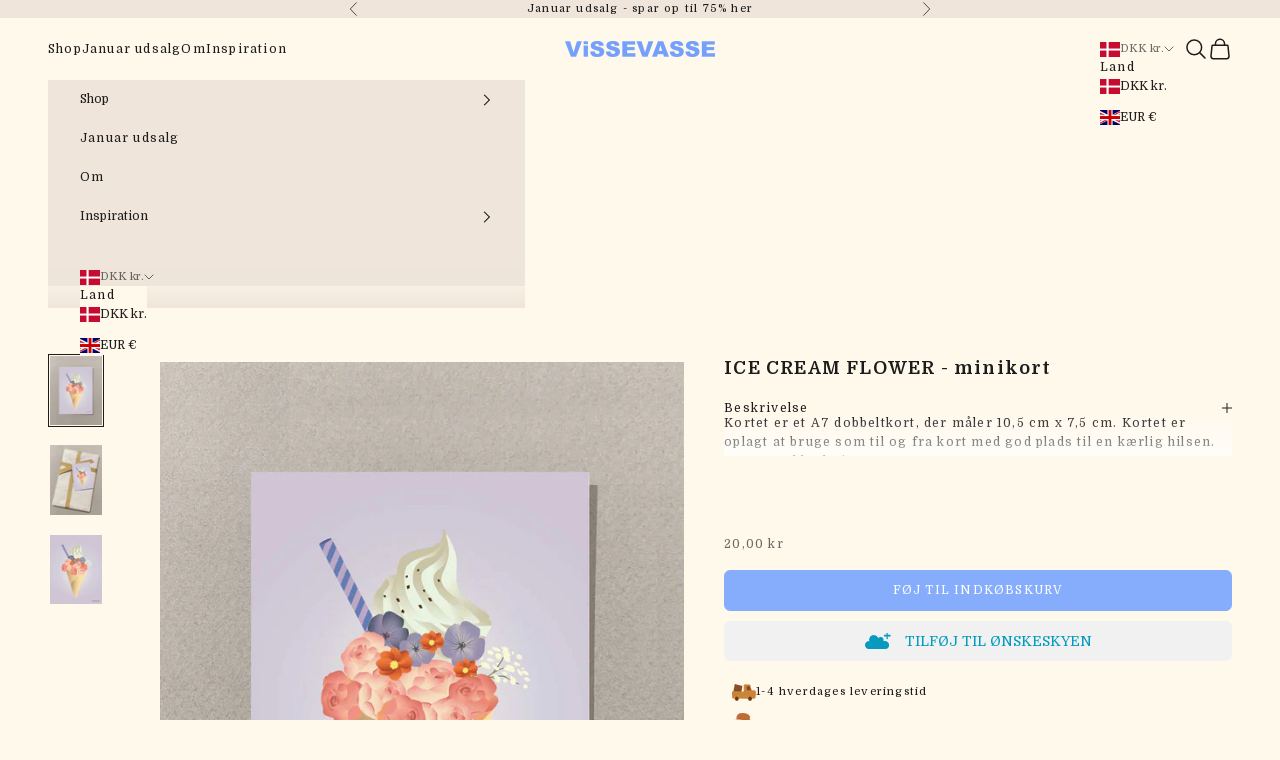

--- FILE ---
content_type: text/html; charset=utf-8
request_url: https://vissevasse.dk/products/ice-cream-flower-a7-kort
body_size: 29829
content:
<!doctype html>

<html lang="da" dir="ltr">
  <head>
    <meta charset="utf-8">
    <meta name="viewport" content="width=device-width, initial-scale=1.0, height=device-height, minimum-scale=1.0, maximum-scale=5.0">

    <title>ICE CREAM FLOWER - minikort</title><meta name="description" content="Kortet er et A7 dobbeltkort, der måler 10,5 cm x 7,5 cm. Kortet er oplagt at bruge som til og fra kort med god plads til en kærlig hilsen. Kortet er blankt indeni.   Se alle vores A7 kort her -&amp;gt;  "><link rel="canonical" href="https://vissevasse.dk/products/ice-cream-flower-a7-kort"><link rel="shortcut icon" href="//vissevasse.dk/cdn/shop/files/ViSSEVASSE_square_creme_logo.png?v=1728557662&width=96">
      <link rel="apple-touch-icon" href="//vissevasse.dk/cdn/shop/files/ViSSEVASSE_square_creme_logo.png?v=1728557662&width=180"><link rel="preconnect" href="https://fonts.shopifycdn.com" crossorigin><link rel="preload" href="//vissevasse.dk/cdn/fonts/domine/domine_n4.db7650f19fc5819add9c727a32f1ba7f15f89a56.woff2" as="font" type="font/woff2" crossorigin><link rel="preload" href="//vissevasse.dk/cdn/fonts/domine/domine_n4.db7650f19fc5819add9c727a32f1ba7f15f89a56.woff2" as="font" type="font/woff2" crossorigin><meta property="og:type" content="product">
  <meta property="og:title" content="ICE CREAM FLOWER - minikort">
  <meta property="product:price:amount" content="20,00">
  <meta property="product:price:currency" content="DKK"><meta property="og:image" content="http://vissevasse.dk/cdn/shop/files/Ice-cream-flower_12264aea-8c08-4f50-aa34-01878c74f6e1.jpg?v=1707918785&width=2048">
  <meta property="og:image:secure_url" content="https://vissevasse.dk/cdn/shop/files/Ice-cream-flower_12264aea-8c08-4f50-aa34-01878c74f6e1.jpg?v=1707918785&width=2048">
  <meta property="og:image:width" content="1000">
  <meta property="og:image:height" content="1333"><meta property="og:description" content="Kortet er et A7 dobbeltkort, der måler 10,5 cm x 7,5 cm. Kortet er oplagt at bruge som til og fra kort med god plads til en kærlig hilsen. Kortet er blankt indeni.   Se alle vores A7 kort her -&amp;gt;  "><meta property="og:url" content="https://vissevasse.dk/products/ice-cream-flower-a7-kort">
<meta property="og:site_name" content="ViSSEVASSE"><meta name="twitter:card" content="summary"><meta name="twitter:title" content="ICE CREAM FLOWER - minikort">
  <meta name="twitter:description" content="Kortet er et A7 dobbeltkort, der måler 10,5 cm x 7,5 cm. Kortet er oplagt at bruge som til og fra kort med god plads til en kærlig hilsen. Kortet er blankt indeni.  
Se alle vores A7 kort her -&amp;gt;
 "><meta name="twitter:image" content="https://vissevasse.dk/cdn/shop/files/Ice-cream-flower_12264aea-8c08-4f50-aa34-01878c74f6e1.jpg?crop=center&height=1200&v=1707918785&width=1200">
  <meta name="twitter:image:alt" content=""><script async crossorigin fetchpriority="high" src="/cdn/shopifycloud/importmap-polyfill/es-modules-shim.2.4.0.js"></script>
<script type="application/ld+json">{"@context":"http:\/\/schema.org\/","@id":"\/products\/ice-cream-flower-a7-kort#product","@type":"Product","brand":{"@type":"Brand","name":"ViSSEVASSE"},"category":"Lykønskningskort","description":"Kortet er et A7 dobbeltkort, der måler 10,5 cm x 7,5 cm. Kortet er oplagt at bruge som til og fra kort med god plads til en kærlig hilsen. Kortet er blankt indeni.  \nSe alle vores A7 kort her -\u0026gt;\n ","gtin":"5713138001010","image":"https:\/\/vissevasse.dk\/cdn\/shop\/files\/Ice-cream-flower_12264aea-8c08-4f50-aa34-01878c74f6e1.jpg?v=1707918785\u0026width=1920","name":"ICE CREAM FLOWER - minikort","offers":{"@id":"\/products\/ice-cream-flower-a7-kort?variant=39693183287401#offer","@type":"Offer","availability":"http:\/\/schema.org\/InStock","price":"20.00","priceCurrency":"DKK","url":"https:\/\/vissevasse.dk\/products\/ice-cream-flower-a7-kort?variant=39693183287401"},"sku":"2020-010-XX","url":"https:\/\/vissevasse.dk\/products\/ice-cream-flower-a7-kort"}</script><script type="application/ld+json">
  {
    "@context": "https://schema.org",
    "@type": "BreadcrumbList",
    "itemListElement": [{
        "@type": "ListItem",
        "position": 1,
        "name": "Startside",
        "item": "https://vissevasse.dk"
      },{
            "@type": "ListItem",
            "position": 2,
            "name": "ICE CREAM FLOWER - minikort",
            "item": "https://vissevasse.dk/products/ice-cream-flower-a7-kort"
          }]
  }
</script><style>/* Typography (heading) */
  @font-face {
  font-family: Domine;
  font-weight: 400;
  font-style: normal;
  font-display: fallback;
  src: url("//vissevasse.dk/cdn/fonts/domine/domine_n4.db7650f19fc5819add9c727a32f1ba7f15f89a56.woff2") format("woff2"),
       url("//vissevasse.dk/cdn/fonts/domine/domine_n4.83c0c395d9dcec3568e66c3b52408e6068a5dba8.woff") format("woff");
}

/* Typography (body) */
  @font-face {
  font-family: Domine;
  font-weight: 400;
  font-style: normal;
  font-display: fallback;
  src: url("//vissevasse.dk/cdn/fonts/domine/domine_n4.db7650f19fc5819add9c727a32f1ba7f15f89a56.woff2") format("woff2"),
       url("//vissevasse.dk/cdn/fonts/domine/domine_n4.83c0c395d9dcec3568e66c3b52408e6068a5dba8.woff") format("woff");
}

@font-face {
  font-family: Domine;
  font-weight: 700;
  font-style: normal;
  font-display: fallback;
  src: url("//vissevasse.dk/cdn/fonts/domine/domine_n7.d520ceeab5a578be739293e6dc0db2ca7409e6d8.woff2") format("woff2"),
       url("//vissevasse.dk/cdn/fonts/domine/domine_n7.158567a933096dbe302df89a999ec132c98f0b81.woff") format("woff");
}

:root {
    /* Container */
    --container-max-width: 100%;
    --container-xxs-max-width: 27.5rem; /* 440px */
    --container-xs-max-width: 42.5rem; /* 680px */
    --container-sm-max-width: 61.25rem; /* 980px */
    --container-md-max-width: 71.875rem; /* 1150px */
    --container-lg-max-width: 78.75rem; /* 1260px */
    --container-xl-max-width: 85rem; /* 1360px */
    --container-gutter: 1.25rem;

    --section-vertical-spacing: 4rem;
    --section-vertical-spacing-tight:2.5rem;

    --section-stack-gap:2.5rem;
    --section-stack-gap-tight:2.25rem;

    /* Form settings */
    --form-gap: 1.25rem; /* Gap between fieldset and submit button */
    --fieldset-gap: 1rem; /* Gap between each form input within a fieldset */
    --form-control-gap: 0.625rem; /* Gap between input and label (ignored for floating label) */
    --checkbox-control-gap: 0.75rem; /* Horizontal gap between checkbox and its associated label */
    --input-padding-block: 0.65rem; /* Vertical padding for input, textarea and native select */
    --input-padding-inline: 0.8rem; /* Horizontal padding for input, textarea and native select */
    --checkbox-size: 0.875rem; /* Size (width and height) for checkbox */

    /* Other sizes */
    --sticky-area-height: calc(var(--announcement-bar-is-sticky, 0) * var(--announcement-bar-height, 0px) + var(--header-is-sticky, 0) * var(--header-is-visible, 1) * var(--header-height, 0px));

    /* RTL support */
    --transform-logical-flip: 1;
    --transform-origin-start: left;
    --transform-origin-end: right;

    /**
     * ---------------------------------------------------------------------
     * TYPOGRAPHY
     * ---------------------------------------------------------------------
     */

    /* Font properties */
    --heading-font-family: Domine, serif;
    --heading-font-weight: 400;
    --heading-font-style: normal;
    --heading-text-transform: uppercase;
    --heading-letter-spacing: 0.1em;
    --text-font-family: Domine, serif;
    --text-font-weight: 400;
    --text-font-style: normal;
    --text-letter-spacing: 0.1em;
    --button-font: var(--text-font-style) var(--text-font-weight) var(--text-sm) / 1.65 var(--text-font-family);
    --button-text-transform: uppercase;
    --button-letter-spacing: 0.1em;

    /* Font sizes */--text-heading-size-factor: 1;
    --text-h1: max(0.6875rem, clamp(1.375rem, 1.146341463414634rem + 0.975609756097561vw, 2rem) * var(--text-heading-size-factor));
    --text-h2: max(0.6875rem, clamp(1.25rem, 1.0670731707317074rem + 0.7804878048780488vw, 1.75rem) * var(--text-heading-size-factor));
    --text-h3: max(0.6875rem, clamp(1.125rem, 1.0335365853658536rem + 0.3902439024390244vw, 1.375rem) * var(--text-heading-size-factor));
    --text-h4: max(0.6875rem, clamp(1rem, 0.9542682926829268rem + 0.1951219512195122vw, 1.125rem) * var(--text-heading-size-factor));
    --text-h5: calc(0.875rem * var(--text-heading-size-factor));
    --text-h6: calc(0.75rem * var(--text-heading-size-factor));

    --text-xs: 0.6875rem;
    --text-sm: 0.75rem;
    --text-base: 0.75rem;
    --text-lg: 0.875rem;
    --text-xl: 1.0rem;

    /* Rounded variables (used for border radius) */
    --rounded-full: 9999px;
    --button-border-radius: 0.375rem;
    --input-border-radius: 0.0rem;

    /* Box shadow */
    --shadow-sm: 0 2px 8px rgb(0 0 0 / 0.05);
    --shadow: 0 5px 15px rgb(0 0 0 / 0.05);
    --shadow-md: 0 5px 30px rgb(0 0 0 / 0.05);
    --shadow-block: px px px rgb(var(--text-primary) / 0.0);

    /**
     * ---------------------------------------------------------------------
     * OTHER
     * ---------------------------------------------------------------------
     */

    --checkmark-svg-url: url(//vissevasse.dk/cdn/shop/t/36/assets/checkmark.svg?v=79123631826086980371732696888);
    --cursor-zoom-in-svg-url: url(//vissevasse.dk/cdn/shop/t/36/assets/cursor-zoom-in.svg?v=45841961395059286881732696889);
  }

  [dir="rtl"]:root {
    /* RTL support */
    --transform-logical-flip: -1;
    --transform-origin-start: right;
    --transform-origin-end: left;
  }

  @media screen and (min-width: 700px) {
    :root {
      /* Typography (font size) */
      --text-xs: 0.6875rem;
      --text-sm: 0.75rem;
      --text-base: 0.75rem;
      --text-lg: 0.875rem;
      --text-xl: 1.125rem;

      /* Spacing settings */
      --container-gutter: 2rem;
    }
  }

  @media screen and (min-width: 1000px) {
    :root {
      /* Spacing settings */
      --container-gutter: 3rem;

      --section-vertical-spacing: 7rem;
      --section-vertical-spacing-tight: 4rem;

      --section-stack-gap:4rem;
      --section-stack-gap-tight:4rem;
    }
  }:root {/* Overlay used for modal */
    --page-overlay: 0 0 0 / 0.4;

    /* We use the first scheme background as default */
    --page-background: ;

    /* Product colors */
    --on-sale-text: 211 102 84;
    --on-sale-badge-background: 211 102 84;
    --on-sale-badge-text: 255 255 255;
    --sold-out-badge-background: 211 102 84;
    --sold-out-badge-text: 255 255 255;
    --custom-badge-background: 239 229 218;
    --custom-badge-text: 85 81 76;
    --star-color: 28 28 28;

    /* Status colors */
    --success-background: 212 227 203;
    --success-text: 48 122 7;
    --warning-background: 250 237 234;
    --warning-text: 211 102 84;
    --error-background: 243 204 204;
    --error-text: 203 43 43;
  }.color-scheme--scheme-1 {
      /* Color settings */--accent: 115 160 252;
      --text-color: 28 28 28;
      --background: 255 249 236 / 1.0;
      --background-without-opacity: 255 249 236;
      --background-gradient: ;--border-color: 221 216 205;/* Button colors */
      --button-background: 115 160 252;
      --button-text-color: 255 249 236;

      /* Circled buttons */
      --circle-button-background: 252 252 252;
      --circle-button-text-color: 0 0 0;
    }.shopify-section:has(.section-spacing.color-scheme--bg-513f0737316d116853bac92560c54d87) + .shopify-section:has(.section-spacing.color-scheme--bg-513f0737316d116853bac92560c54d87:not(.bordered-section)) .section-spacing {
      padding-block-start: 0;
    }.color-scheme--scheme-2 {
      /* Color settings */--accent: 255 249 236;
      --text-color: 255 249 236;
      --background: 115 160 252 / 1.0;
      --background-without-opacity: 115 160 252;
      --background-gradient: ;--border-color: 136 173 250;/* Button colors */
      --button-background: 255 249 236;
      --button-text-color: 115 160 252;

      /* Circled buttons */
      --circle-button-background: 0 0 0;
      --circle-button-text-color: 0 0 0;
    }.shopify-section:has(.section-spacing.color-scheme--bg-2110792be417cdaadc76872a7481c927) + .shopify-section:has(.section-spacing.color-scheme--bg-2110792be417cdaadc76872a7481c927:not(.bordered-section)) .section-spacing {
      padding-block-start: 0;
    }.color-scheme--scheme-3 {
      /* Color settings */--accent: 115 160 252;
      --text-color: 28 28 28;
      --background: 239 229 218 / 1.0;
      --background-without-opacity: 239 229 218;
      --background-gradient: ;--border-color: 207 199 189;/* Button colors */
      --button-background: 115 160 252;
      --button-text-color: 255 249 236;

      /* Circled buttons */
      --circle-button-background: 252 252 252;
      --circle-button-text-color: 28 28 28;
    }.shopify-section:has(.section-spacing.color-scheme--bg-9190dec6f7edcaf58ba281c5bb3002f0) + .shopify-section:has(.section-spacing.color-scheme--bg-9190dec6f7edcaf58ba281c5bb3002f0:not(.bordered-section)) .section-spacing {
      padding-block-start: 0;
    }.color-scheme--scheme-4 {
      /* Color settings */--accent: 43 55 80;
      --text-color: 115 160 252;
      --background: 236 242 250 / 1.0;
      --background-without-opacity: 236 242 250;
      --background-gradient: ;--border-color: 218 230 250;/* Button colors */
      --button-background: 43 55 80;
      --button-text-color: 255 255 255;

      /* Circled buttons */
      --circle-button-background: 255 255 255;
      --circle-button-text-color: 0 0 0;
    }.shopify-section:has(.section-spacing.color-scheme--bg-d7bb5136cfef761644f068259c526ab1) + .shopify-section:has(.section-spacing.color-scheme--bg-d7bb5136cfef761644f068259c526ab1:not(.bordered-section)) .section-spacing {
      padding-block-start: 0;
    }.color-scheme--scheme-067c94dc-dee0-4f83-9c33-1d53fcc038b4 {
      /* Color settings */--accent: 255 218 220;
      --text-color: 255 96 74;
      --background: 255 218 220 / 1.0;
      --background-without-opacity: 255 218 220;
      --background-gradient: ;--border-color: 255 200 198;/* Button colors */
      --button-background: 255 218 220;
      --button-text-color: 255 96 74;

      /* Circled buttons */
      --circle-button-background: 239 239 239;
      --circle-button-text-color: 51 51 51;
    }.shopify-section:has(.section-spacing.color-scheme--bg-fe6160723927105672771d793cad71f2) + .shopify-section:has(.section-spacing.color-scheme--bg-fe6160723927105672771d793cad71f2:not(.bordered-section)) .section-spacing {
      padding-block-start: 0;
    }.color-scheme--scheme-4a60d438-9978-48d1-92e2-5f57349d377f {
      /* Color settings */--accent: 227 142 83;
      --text-color: 70 88 159;
      --background: 250 246 195 / 1.0;
      --background-without-opacity: 250 246 195;
      --background-gradient: ;--border-color: 223 222 190;/* Button colors */
      --button-background: 227 142 83;
      --button-text-color: 250 246 195;

      /* Circled buttons */
      --circle-button-background: 252 252 252;
      --circle-button-text-color: 0 0 0;
    }.shopify-section:has(.section-spacing.color-scheme--bg-34ee651600e1273572eb9921456b0293) + .shopify-section:has(.section-spacing.color-scheme--bg-34ee651600e1273572eb9921456b0293:not(.bordered-section)) .section-spacing {
      padding-block-start: 0;
    }.color-scheme--scheme-a50ff5d6-fbf5-4844-acf6-bac463bcff22 {
      /* Color settings */--accent: 123 129 121;
      --text-color: 58 116 169;
      --background: 219 245 255 / 1.0;
      --background-without-opacity: 219 245 255;
      --background-gradient: ;--border-color: 195 226 242;/* Button colors */
      --button-background: 123 129 121;
      --button-text-color: 252 252 252;

      /* Circled buttons */
      --circle-button-background: 252 252 252;
      --circle-button-text-color: 0 0 0;
    }.shopify-section:has(.section-spacing.color-scheme--bg-4c5feecfabf3af39921621cef46db944) + .shopify-section:has(.section-spacing.color-scheme--bg-4c5feecfabf3af39921621cef46db944:not(.bordered-section)) .section-spacing {
      padding-block-start: 0;
    }.color-scheme--scheme-4e1dec2f-fa3d-4cc6-a8c1-98df3a41cb5b {
      /* Color settings */--accent: 115 160 252;
      --text-color: 28 28 28;
      --background: 255 249 236 / 1.0;
      --background-without-opacity: 255 249 236;
      --background-gradient: ;--border-color: 221 216 205;/* Button colors */
      --button-background: 115 160 252;
      --button-text-color: 255 249 236;

      /* Circled buttons */
      --circle-button-background: 252 252 252;
      --circle-button-text-color: 0 0 0;
    }.shopify-section:has(.section-spacing.color-scheme--bg-513f0737316d116853bac92560c54d87) + .shopify-section:has(.section-spacing.color-scheme--bg-513f0737316d116853bac92560c54d87:not(.bordered-section)) .section-spacing {
      padding-block-start: 0;
    }.color-scheme--dialog {
      /* Color settings */--accent: 115 160 252;
      --text-color: 28 28 28;
      --background: 255 249 236 / 1.0;
      --background-without-opacity: 255 249 236;
      --background-gradient: ;--border-color: 221 216 205;/* Button colors */
      --button-background: 115 160 252;
      --button-text-color: 255 249 236;

      /* Circled buttons */
      --circle-button-background: 252 252 252;
      --circle-button-text-color: 0 0 0;
    }
</style><script>
  // This allows to expose several variables to the global scope, to be used in scripts
  window.themeVariables = {
    settings: {
      showPageTransition: false,
      pageType: "product",
      moneyFormat: "{{amount_with_comma_separator}} kr",
      moneyWithCurrencyFormat: "{{amount_with_comma_separator}} DKK",
      currencyCodeEnabled: false,
      cartType: "drawer",
      staggerMenuApparition: true
    },

    strings: {
      addedToCart: "Føjet til din indkøbskurv!",
      closeGallery: "Luk gallery",
      zoomGallery: "Zoom",
      errorGallery: "Billede kunne ikke indlæses",
      shippingEstimatorNoResults: "Beklager, vi sender ikke til din adresse.",
      shippingEstimatorOneResult: "Der er én leveringspris for din adresse:",
      shippingEstimatorMultipleResults: "Der er flere leveringspriser for din adresse:",
      shippingEstimatorError: "Der opstod en eller flere fejl under hentning af leveringspriser:",
      next: "Næste",
      previous: "Forrige"
    },

    mediaQueries: {
      'sm': 'screen and (min-width: 700px)',
      'md': 'screen and (min-width: 1000px)',
      'lg': 'screen and (min-width: 1150px)',
      'xl': 'screen and (min-width: 1400px)',
      '2xl': 'screen and (min-width: 1600px)',
      'sm-max': 'screen and (max-width: 699px)',
      'md-max': 'screen and (max-width: 999px)',
      'lg-max': 'screen and (max-width: 1149px)',
      'xl-max': 'screen and (max-width: 1399px)',
      '2xl-max': 'screen and (max-width: 1599px)',
      'motion-safe': '(prefers-reduced-motion: no-preference)',
      'motion-reduce': '(prefers-reduced-motion: reduce)',
      'supports-hover': 'screen and (pointer: fine)',
      'supports-touch': 'screen and (hover: none)'
    }
  };</script><script>
      if (!(HTMLScriptElement.supports && HTMLScriptElement.supports('importmap'))) {
        const importMapPolyfill = document.createElement('script');
        importMapPolyfill.async = true;
        importMapPolyfill.src = "//vissevasse.dk/cdn/shop/t/36/assets/es-module-shims.min.js?v=140375185335194536761719917772";

        document.head.appendChild(importMapPolyfill);
      }
    </script>

    <script type="importmap">{
        "imports": {
          "vendor": "//vissevasse.dk/cdn/shop/t/36/assets/vendor.min.js?v=90848652276903619941719917772",
          "theme": "//vissevasse.dk/cdn/shop/t/36/assets/theme.js?v=72450841488140840021724232862",
          "photoswipe": "//vissevasse.dk/cdn/shop/t/36/assets/photoswipe.min.js?v=20290624223189769891719917772"
        }
      }
    </script>

    <script type="module" src="//vissevasse.dk/cdn/shop/t/36/assets/vendor.min.js?v=90848652276903619941719917772"></script>
    <script type="module" src="//vissevasse.dk/cdn/shop/t/36/assets/theme.js?v=72450841488140840021724232862"></script>
    <script type="module" src="//vissevasse.dk/cdn/shop/t/36/assets/custom.js?v=168751566108272205451732725289"></script>

    <script>window.performance && window.performance.mark && window.performance.mark('shopify.content_for_header.start');</script><meta name="facebook-domain-verification" content="qi6imkwg19wtaa12dri1ttz76nrayz">
<meta id="shopify-digital-wallet" name="shopify-digital-wallet" content="/2070642/digital_wallets/dialog">
<link rel="alternate" hreflang="x-default" href="https://vissevasse.dk/products/ice-cream-flower-a7-kort">
<link rel="alternate" hreflang="da" href="https://vissevasse.dk/products/ice-cream-flower-a7-kort">
<link rel="alternate" hreflang="en-AC" href="https://vissevasse.com/products/ice-cream-flower-a7-kort">
<link rel="alternate" hreflang="en-AD" href="https://vissevasse.com/products/ice-cream-flower-a7-kort">
<link rel="alternate" hreflang="en-AE" href="https://vissevasse.com/products/ice-cream-flower-a7-kort">
<link rel="alternate" hreflang="en-AF" href="https://vissevasse.com/products/ice-cream-flower-a7-kort">
<link rel="alternate" hreflang="en-AG" href="https://vissevasse.com/products/ice-cream-flower-a7-kort">
<link rel="alternate" hreflang="en-AI" href="https://vissevasse.com/products/ice-cream-flower-a7-kort">
<link rel="alternate" hreflang="en-AL" href="https://vissevasse.com/products/ice-cream-flower-a7-kort">
<link rel="alternate" hreflang="en-AM" href="https://vissevasse.com/products/ice-cream-flower-a7-kort">
<link rel="alternate" hreflang="en-AO" href="https://vissevasse.com/products/ice-cream-flower-a7-kort">
<link rel="alternate" hreflang="en-AR" href="https://vissevasse.com/products/ice-cream-flower-a7-kort">
<link rel="alternate" hreflang="en-AT" href="https://vissevasse.com/products/ice-cream-flower-a7-kort">
<link rel="alternate" hreflang="en-AU" href="https://vissevasse.com/products/ice-cream-flower-a7-kort">
<link rel="alternate" hreflang="en-AW" href="https://vissevasse.com/products/ice-cream-flower-a7-kort">
<link rel="alternate" hreflang="en-AX" href="https://vissevasse.com/products/ice-cream-flower-a7-kort">
<link rel="alternate" hreflang="en-AZ" href="https://vissevasse.com/products/ice-cream-flower-a7-kort">
<link rel="alternate" hreflang="en-BA" href="https://vissevasse.com/products/ice-cream-flower-a7-kort">
<link rel="alternate" hreflang="en-BB" href="https://vissevasse.com/products/ice-cream-flower-a7-kort">
<link rel="alternate" hreflang="en-BD" href="https://vissevasse.com/products/ice-cream-flower-a7-kort">
<link rel="alternate" hreflang="en-BE" href="https://vissevasse.com/products/ice-cream-flower-a7-kort">
<link rel="alternate" hreflang="en-BF" href="https://vissevasse.com/products/ice-cream-flower-a7-kort">
<link rel="alternate" hreflang="en-BG" href="https://vissevasse.com/products/ice-cream-flower-a7-kort">
<link rel="alternate" hreflang="en-BH" href="https://vissevasse.com/products/ice-cream-flower-a7-kort">
<link rel="alternate" hreflang="en-BI" href="https://vissevasse.com/products/ice-cream-flower-a7-kort">
<link rel="alternate" hreflang="en-BJ" href="https://vissevasse.com/products/ice-cream-flower-a7-kort">
<link rel="alternate" hreflang="en-BL" href="https://vissevasse.com/products/ice-cream-flower-a7-kort">
<link rel="alternate" hreflang="en-BM" href="https://vissevasse.com/products/ice-cream-flower-a7-kort">
<link rel="alternate" hreflang="en-BN" href="https://vissevasse.com/products/ice-cream-flower-a7-kort">
<link rel="alternate" hreflang="en-BO" href="https://vissevasse.com/products/ice-cream-flower-a7-kort">
<link rel="alternate" hreflang="en-BQ" href="https://vissevasse.com/products/ice-cream-flower-a7-kort">
<link rel="alternate" hreflang="en-BR" href="https://vissevasse.com/products/ice-cream-flower-a7-kort">
<link rel="alternate" hreflang="en-BS" href="https://vissevasse.com/products/ice-cream-flower-a7-kort">
<link rel="alternate" hreflang="en-BT" href="https://vissevasse.com/products/ice-cream-flower-a7-kort">
<link rel="alternate" hreflang="en-BW" href="https://vissevasse.com/products/ice-cream-flower-a7-kort">
<link rel="alternate" hreflang="en-BY" href="https://vissevasse.com/products/ice-cream-flower-a7-kort">
<link rel="alternate" hreflang="en-BZ" href="https://vissevasse.com/products/ice-cream-flower-a7-kort">
<link rel="alternate" hreflang="en-CA" href="https://vissevasse.com/products/ice-cream-flower-a7-kort">
<link rel="alternate" hreflang="en-CC" href="https://vissevasse.com/products/ice-cream-flower-a7-kort">
<link rel="alternate" hreflang="en-CD" href="https://vissevasse.com/products/ice-cream-flower-a7-kort">
<link rel="alternate" hreflang="en-CF" href="https://vissevasse.com/products/ice-cream-flower-a7-kort">
<link rel="alternate" hreflang="en-CG" href="https://vissevasse.com/products/ice-cream-flower-a7-kort">
<link rel="alternate" hreflang="en-CH" href="https://vissevasse.com/products/ice-cream-flower-a7-kort">
<link rel="alternate" hreflang="en-CI" href="https://vissevasse.com/products/ice-cream-flower-a7-kort">
<link rel="alternate" hreflang="en-CK" href="https://vissevasse.com/products/ice-cream-flower-a7-kort">
<link rel="alternate" hreflang="en-CL" href="https://vissevasse.com/products/ice-cream-flower-a7-kort">
<link rel="alternate" hreflang="en-CM" href="https://vissevasse.com/products/ice-cream-flower-a7-kort">
<link rel="alternate" hreflang="en-CN" href="https://vissevasse.com/products/ice-cream-flower-a7-kort">
<link rel="alternate" hreflang="en-CO" href="https://vissevasse.com/products/ice-cream-flower-a7-kort">
<link rel="alternate" hreflang="en-CR" href="https://vissevasse.com/products/ice-cream-flower-a7-kort">
<link rel="alternate" hreflang="en-CV" href="https://vissevasse.com/products/ice-cream-flower-a7-kort">
<link rel="alternate" hreflang="en-CW" href="https://vissevasse.com/products/ice-cream-flower-a7-kort">
<link rel="alternate" hreflang="en-CX" href="https://vissevasse.com/products/ice-cream-flower-a7-kort">
<link rel="alternate" hreflang="en-CY" href="https://vissevasse.com/products/ice-cream-flower-a7-kort">
<link rel="alternate" hreflang="en-CZ" href="https://vissevasse.com/products/ice-cream-flower-a7-kort">
<link rel="alternate" hreflang="en-DE" href="https://vissevasse.com/products/ice-cream-flower-a7-kort">
<link rel="alternate" hreflang="en-DJ" href="https://vissevasse.com/products/ice-cream-flower-a7-kort">
<link rel="alternate" hreflang="en-DM" href="https://vissevasse.com/products/ice-cream-flower-a7-kort">
<link rel="alternate" hreflang="en-DO" href="https://vissevasse.com/products/ice-cream-flower-a7-kort">
<link rel="alternate" hreflang="en-DZ" href="https://vissevasse.com/products/ice-cream-flower-a7-kort">
<link rel="alternate" hreflang="en-EC" href="https://vissevasse.com/products/ice-cream-flower-a7-kort">
<link rel="alternate" hreflang="en-EE" href="https://vissevasse.com/products/ice-cream-flower-a7-kort">
<link rel="alternate" hreflang="en-EG" href="https://vissevasse.com/products/ice-cream-flower-a7-kort">
<link rel="alternate" hreflang="en-EH" href="https://vissevasse.com/products/ice-cream-flower-a7-kort">
<link rel="alternate" hreflang="en-ER" href="https://vissevasse.com/products/ice-cream-flower-a7-kort">
<link rel="alternate" hreflang="en-ES" href="https://vissevasse.com/products/ice-cream-flower-a7-kort">
<link rel="alternate" hreflang="en-ET" href="https://vissevasse.com/products/ice-cream-flower-a7-kort">
<link rel="alternate" hreflang="en-FI" href="https://vissevasse.com/products/ice-cream-flower-a7-kort">
<link rel="alternate" hreflang="en-FJ" href="https://vissevasse.com/products/ice-cream-flower-a7-kort">
<link rel="alternate" hreflang="en-FK" href="https://vissevasse.com/products/ice-cream-flower-a7-kort">
<link rel="alternate" hreflang="en-FO" href="https://vissevasse.com/products/ice-cream-flower-a7-kort">
<link rel="alternate" hreflang="en-FR" href="https://vissevasse.com/products/ice-cream-flower-a7-kort">
<link rel="alternate" hreflang="en-GA" href="https://vissevasse.com/products/ice-cream-flower-a7-kort">
<link rel="alternate" hreflang="en-GB" href="https://vissevasse.com/products/ice-cream-flower-a7-kort">
<link rel="alternate" hreflang="en-GD" href="https://vissevasse.com/products/ice-cream-flower-a7-kort">
<link rel="alternate" hreflang="en-GE" href="https://vissevasse.com/products/ice-cream-flower-a7-kort">
<link rel="alternate" hreflang="en-GF" href="https://vissevasse.com/products/ice-cream-flower-a7-kort">
<link rel="alternate" hreflang="en-GG" href="https://vissevasse.com/products/ice-cream-flower-a7-kort">
<link rel="alternate" hreflang="en-GH" href="https://vissevasse.com/products/ice-cream-flower-a7-kort">
<link rel="alternate" hreflang="en-GI" href="https://vissevasse.com/products/ice-cream-flower-a7-kort">
<link rel="alternate" hreflang="en-GL" href="https://vissevasse.com/products/ice-cream-flower-a7-kort">
<link rel="alternate" hreflang="en-GM" href="https://vissevasse.com/products/ice-cream-flower-a7-kort">
<link rel="alternate" hreflang="en-GN" href="https://vissevasse.com/products/ice-cream-flower-a7-kort">
<link rel="alternate" hreflang="en-GP" href="https://vissevasse.com/products/ice-cream-flower-a7-kort">
<link rel="alternate" hreflang="en-GQ" href="https://vissevasse.com/products/ice-cream-flower-a7-kort">
<link rel="alternate" hreflang="en-GR" href="https://vissevasse.com/products/ice-cream-flower-a7-kort">
<link rel="alternate" hreflang="en-GS" href="https://vissevasse.com/products/ice-cream-flower-a7-kort">
<link rel="alternate" hreflang="en-GT" href="https://vissevasse.com/products/ice-cream-flower-a7-kort">
<link rel="alternate" hreflang="en-GW" href="https://vissevasse.com/products/ice-cream-flower-a7-kort">
<link rel="alternate" hreflang="en-GY" href="https://vissevasse.com/products/ice-cream-flower-a7-kort">
<link rel="alternate" hreflang="en-HK" href="https://vissevasse.com/products/ice-cream-flower-a7-kort">
<link rel="alternate" hreflang="en-HN" href="https://vissevasse.com/products/ice-cream-flower-a7-kort">
<link rel="alternate" hreflang="en-HR" href="https://vissevasse.com/products/ice-cream-flower-a7-kort">
<link rel="alternate" hreflang="en-HT" href="https://vissevasse.com/products/ice-cream-flower-a7-kort">
<link rel="alternate" hreflang="en-HU" href="https://vissevasse.com/products/ice-cream-flower-a7-kort">
<link rel="alternate" hreflang="en-ID" href="https://vissevasse.com/products/ice-cream-flower-a7-kort">
<link rel="alternate" hreflang="en-IE" href="https://vissevasse.com/products/ice-cream-flower-a7-kort">
<link rel="alternate" hreflang="en-IL" href="https://vissevasse.com/products/ice-cream-flower-a7-kort">
<link rel="alternate" hreflang="en-IM" href="https://vissevasse.com/products/ice-cream-flower-a7-kort">
<link rel="alternate" hreflang="en-IN" href="https://vissevasse.com/products/ice-cream-flower-a7-kort">
<link rel="alternate" hreflang="en-IO" href="https://vissevasse.com/products/ice-cream-flower-a7-kort">
<link rel="alternate" hreflang="en-IQ" href="https://vissevasse.com/products/ice-cream-flower-a7-kort">
<link rel="alternate" hreflang="en-IS" href="https://vissevasse.com/products/ice-cream-flower-a7-kort">
<link rel="alternate" hreflang="en-IT" href="https://vissevasse.com/products/ice-cream-flower-a7-kort">
<link rel="alternate" hreflang="en-JE" href="https://vissevasse.com/products/ice-cream-flower-a7-kort">
<link rel="alternate" hreflang="en-JM" href="https://vissevasse.com/products/ice-cream-flower-a7-kort">
<link rel="alternate" hreflang="en-JO" href="https://vissevasse.com/products/ice-cream-flower-a7-kort">
<link rel="alternate" hreflang="en-JP" href="https://vissevasse.com/products/ice-cream-flower-a7-kort">
<link rel="alternate" hreflang="en-KE" href="https://vissevasse.com/products/ice-cream-flower-a7-kort">
<link rel="alternate" hreflang="en-KG" href="https://vissevasse.com/products/ice-cream-flower-a7-kort">
<link rel="alternate" hreflang="en-KH" href="https://vissevasse.com/products/ice-cream-flower-a7-kort">
<link rel="alternate" hreflang="en-KI" href="https://vissevasse.com/products/ice-cream-flower-a7-kort">
<link rel="alternate" hreflang="en-KM" href="https://vissevasse.com/products/ice-cream-flower-a7-kort">
<link rel="alternate" hreflang="en-KN" href="https://vissevasse.com/products/ice-cream-flower-a7-kort">
<link rel="alternate" hreflang="en-KR" href="https://vissevasse.com/products/ice-cream-flower-a7-kort">
<link rel="alternate" hreflang="en-KW" href="https://vissevasse.com/products/ice-cream-flower-a7-kort">
<link rel="alternate" hreflang="en-KY" href="https://vissevasse.com/products/ice-cream-flower-a7-kort">
<link rel="alternate" hreflang="en-KZ" href="https://vissevasse.com/products/ice-cream-flower-a7-kort">
<link rel="alternate" hreflang="en-LA" href="https://vissevasse.com/products/ice-cream-flower-a7-kort">
<link rel="alternate" hreflang="en-LB" href="https://vissevasse.com/products/ice-cream-flower-a7-kort">
<link rel="alternate" hreflang="en-LC" href="https://vissevasse.com/products/ice-cream-flower-a7-kort">
<link rel="alternate" hreflang="en-LI" href="https://vissevasse.com/products/ice-cream-flower-a7-kort">
<link rel="alternate" hreflang="en-LK" href="https://vissevasse.com/products/ice-cream-flower-a7-kort">
<link rel="alternate" hreflang="en-LR" href="https://vissevasse.com/products/ice-cream-flower-a7-kort">
<link rel="alternate" hreflang="en-LS" href="https://vissevasse.com/products/ice-cream-flower-a7-kort">
<link rel="alternate" hreflang="en-LT" href="https://vissevasse.com/products/ice-cream-flower-a7-kort">
<link rel="alternate" hreflang="en-LU" href="https://vissevasse.com/products/ice-cream-flower-a7-kort">
<link rel="alternate" hreflang="en-LV" href="https://vissevasse.com/products/ice-cream-flower-a7-kort">
<link rel="alternate" hreflang="en-LY" href="https://vissevasse.com/products/ice-cream-flower-a7-kort">
<link rel="alternate" hreflang="en-MA" href="https://vissevasse.com/products/ice-cream-flower-a7-kort">
<link rel="alternate" hreflang="en-MC" href="https://vissevasse.com/products/ice-cream-flower-a7-kort">
<link rel="alternate" hreflang="en-MD" href="https://vissevasse.com/products/ice-cream-flower-a7-kort">
<link rel="alternate" hreflang="en-ME" href="https://vissevasse.com/products/ice-cream-flower-a7-kort">
<link rel="alternate" hreflang="en-MF" href="https://vissevasse.com/products/ice-cream-flower-a7-kort">
<link rel="alternate" hreflang="en-MG" href="https://vissevasse.com/products/ice-cream-flower-a7-kort">
<link rel="alternate" hreflang="en-MK" href="https://vissevasse.com/products/ice-cream-flower-a7-kort">
<link rel="alternate" hreflang="en-ML" href="https://vissevasse.com/products/ice-cream-flower-a7-kort">
<link rel="alternate" hreflang="en-MM" href="https://vissevasse.com/products/ice-cream-flower-a7-kort">
<link rel="alternate" hreflang="en-MN" href="https://vissevasse.com/products/ice-cream-flower-a7-kort">
<link rel="alternate" hreflang="en-MO" href="https://vissevasse.com/products/ice-cream-flower-a7-kort">
<link rel="alternate" hreflang="en-MQ" href="https://vissevasse.com/products/ice-cream-flower-a7-kort">
<link rel="alternate" hreflang="en-MR" href="https://vissevasse.com/products/ice-cream-flower-a7-kort">
<link rel="alternate" hreflang="en-MS" href="https://vissevasse.com/products/ice-cream-flower-a7-kort">
<link rel="alternate" hreflang="en-MT" href="https://vissevasse.com/products/ice-cream-flower-a7-kort">
<link rel="alternate" hreflang="en-MU" href="https://vissevasse.com/products/ice-cream-flower-a7-kort">
<link rel="alternate" hreflang="en-MV" href="https://vissevasse.com/products/ice-cream-flower-a7-kort">
<link rel="alternate" hreflang="en-MW" href="https://vissevasse.com/products/ice-cream-flower-a7-kort">
<link rel="alternate" hreflang="en-MX" href="https://vissevasse.com/products/ice-cream-flower-a7-kort">
<link rel="alternate" hreflang="en-MY" href="https://vissevasse.com/products/ice-cream-flower-a7-kort">
<link rel="alternate" hreflang="en-MZ" href="https://vissevasse.com/products/ice-cream-flower-a7-kort">
<link rel="alternate" hreflang="en-NA" href="https://vissevasse.com/products/ice-cream-flower-a7-kort">
<link rel="alternate" hreflang="en-NC" href="https://vissevasse.com/products/ice-cream-flower-a7-kort">
<link rel="alternate" hreflang="en-NE" href="https://vissevasse.com/products/ice-cream-flower-a7-kort">
<link rel="alternate" hreflang="en-NF" href="https://vissevasse.com/products/ice-cream-flower-a7-kort">
<link rel="alternate" hreflang="en-NG" href="https://vissevasse.com/products/ice-cream-flower-a7-kort">
<link rel="alternate" hreflang="en-NI" href="https://vissevasse.com/products/ice-cream-flower-a7-kort">
<link rel="alternate" hreflang="en-NL" href="https://vissevasse.com/products/ice-cream-flower-a7-kort">
<link rel="alternate" hreflang="en-NO" href="https://vissevasse.com/products/ice-cream-flower-a7-kort">
<link rel="alternate" hreflang="en-NP" href="https://vissevasse.com/products/ice-cream-flower-a7-kort">
<link rel="alternate" hreflang="en-NR" href="https://vissevasse.com/products/ice-cream-flower-a7-kort">
<link rel="alternate" hreflang="en-NU" href="https://vissevasse.com/products/ice-cream-flower-a7-kort">
<link rel="alternate" hreflang="en-NZ" href="https://vissevasse.com/products/ice-cream-flower-a7-kort">
<link rel="alternate" hreflang="en-OM" href="https://vissevasse.com/products/ice-cream-flower-a7-kort">
<link rel="alternate" hreflang="en-PA" href="https://vissevasse.com/products/ice-cream-flower-a7-kort">
<link rel="alternate" hreflang="en-PE" href="https://vissevasse.com/products/ice-cream-flower-a7-kort">
<link rel="alternate" hreflang="en-PF" href="https://vissevasse.com/products/ice-cream-flower-a7-kort">
<link rel="alternate" hreflang="en-PG" href="https://vissevasse.com/products/ice-cream-flower-a7-kort">
<link rel="alternate" hreflang="en-PH" href="https://vissevasse.com/products/ice-cream-flower-a7-kort">
<link rel="alternate" hreflang="en-PK" href="https://vissevasse.com/products/ice-cream-flower-a7-kort">
<link rel="alternate" hreflang="en-PL" href="https://vissevasse.com/products/ice-cream-flower-a7-kort">
<link rel="alternate" hreflang="en-PM" href="https://vissevasse.com/products/ice-cream-flower-a7-kort">
<link rel="alternate" hreflang="en-PN" href="https://vissevasse.com/products/ice-cream-flower-a7-kort">
<link rel="alternate" hreflang="en-PS" href="https://vissevasse.com/products/ice-cream-flower-a7-kort">
<link rel="alternate" hreflang="en-PT" href="https://vissevasse.com/products/ice-cream-flower-a7-kort">
<link rel="alternate" hreflang="en-PY" href="https://vissevasse.com/products/ice-cream-flower-a7-kort">
<link rel="alternate" hreflang="en-QA" href="https://vissevasse.com/products/ice-cream-flower-a7-kort">
<link rel="alternate" hreflang="en-RE" href="https://vissevasse.com/products/ice-cream-flower-a7-kort">
<link rel="alternate" hreflang="en-RO" href="https://vissevasse.com/products/ice-cream-flower-a7-kort">
<link rel="alternate" hreflang="en-RS" href="https://vissevasse.com/products/ice-cream-flower-a7-kort">
<link rel="alternate" hreflang="en-RU" href="https://vissevasse.com/products/ice-cream-flower-a7-kort">
<link rel="alternate" hreflang="en-RW" href="https://vissevasse.com/products/ice-cream-flower-a7-kort">
<link rel="alternate" hreflang="en-SA" href="https://vissevasse.com/products/ice-cream-flower-a7-kort">
<link rel="alternate" hreflang="en-SB" href="https://vissevasse.com/products/ice-cream-flower-a7-kort">
<link rel="alternate" hreflang="en-SC" href="https://vissevasse.com/products/ice-cream-flower-a7-kort">
<link rel="alternate" hreflang="en-SD" href="https://vissevasse.com/products/ice-cream-flower-a7-kort">
<link rel="alternate" hreflang="en-SE" href="https://vissevasse.com/products/ice-cream-flower-a7-kort">
<link rel="alternate" hreflang="en-SG" href="https://vissevasse.com/products/ice-cream-flower-a7-kort">
<link rel="alternate" hreflang="en-SH" href="https://vissevasse.com/products/ice-cream-flower-a7-kort">
<link rel="alternate" hreflang="en-SI" href="https://vissevasse.com/products/ice-cream-flower-a7-kort">
<link rel="alternate" hreflang="en-SJ" href="https://vissevasse.com/products/ice-cream-flower-a7-kort">
<link rel="alternate" hreflang="en-SK" href="https://vissevasse.com/products/ice-cream-flower-a7-kort">
<link rel="alternate" hreflang="en-SL" href="https://vissevasse.com/products/ice-cream-flower-a7-kort">
<link rel="alternate" hreflang="en-SM" href="https://vissevasse.com/products/ice-cream-flower-a7-kort">
<link rel="alternate" hreflang="en-SN" href="https://vissevasse.com/products/ice-cream-flower-a7-kort">
<link rel="alternate" hreflang="en-SO" href="https://vissevasse.com/products/ice-cream-flower-a7-kort">
<link rel="alternate" hreflang="en-SR" href="https://vissevasse.com/products/ice-cream-flower-a7-kort">
<link rel="alternate" hreflang="en-SS" href="https://vissevasse.com/products/ice-cream-flower-a7-kort">
<link rel="alternate" hreflang="en-ST" href="https://vissevasse.com/products/ice-cream-flower-a7-kort">
<link rel="alternate" hreflang="en-SV" href="https://vissevasse.com/products/ice-cream-flower-a7-kort">
<link rel="alternate" hreflang="en-SX" href="https://vissevasse.com/products/ice-cream-flower-a7-kort">
<link rel="alternate" hreflang="en-SZ" href="https://vissevasse.com/products/ice-cream-flower-a7-kort">
<link rel="alternate" hreflang="en-TA" href="https://vissevasse.com/products/ice-cream-flower-a7-kort">
<link rel="alternate" hreflang="en-TC" href="https://vissevasse.com/products/ice-cream-flower-a7-kort">
<link rel="alternate" hreflang="en-TD" href="https://vissevasse.com/products/ice-cream-flower-a7-kort">
<link rel="alternate" hreflang="en-TF" href="https://vissevasse.com/products/ice-cream-flower-a7-kort">
<link rel="alternate" hreflang="en-TG" href="https://vissevasse.com/products/ice-cream-flower-a7-kort">
<link rel="alternate" hreflang="en-TH" href="https://vissevasse.com/products/ice-cream-flower-a7-kort">
<link rel="alternate" hreflang="en-TJ" href="https://vissevasse.com/products/ice-cream-flower-a7-kort">
<link rel="alternate" hreflang="en-TK" href="https://vissevasse.com/products/ice-cream-flower-a7-kort">
<link rel="alternate" hreflang="en-TL" href="https://vissevasse.com/products/ice-cream-flower-a7-kort">
<link rel="alternate" hreflang="en-TM" href="https://vissevasse.com/products/ice-cream-flower-a7-kort">
<link rel="alternate" hreflang="en-TN" href="https://vissevasse.com/products/ice-cream-flower-a7-kort">
<link rel="alternate" hreflang="en-TO" href="https://vissevasse.com/products/ice-cream-flower-a7-kort">
<link rel="alternate" hreflang="en-TR" href="https://vissevasse.com/products/ice-cream-flower-a7-kort">
<link rel="alternate" hreflang="en-TT" href="https://vissevasse.com/products/ice-cream-flower-a7-kort">
<link rel="alternate" hreflang="en-TV" href="https://vissevasse.com/products/ice-cream-flower-a7-kort">
<link rel="alternate" hreflang="en-TW" href="https://vissevasse.com/products/ice-cream-flower-a7-kort">
<link rel="alternate" hreflang="en-TZ" href="https://vissevasse.com/products/ice-cream-flower-a7-kort">
<link rel="alternate" hreflang="en-UA" href="https://vissevasse.com/products/ice-cream-flower-a7-kort">
<link rel="alternate" hreflang="en-UG" href="https://vissevasse.com/products/ice-cream-flower-a7-kort">
<link rel="alternate" hreflang="en-UM" href="https://vissevasse.com/products/ice-cream-flower-a7-kort">
<link rel="alternate" hreflang="en-US" href="https://vissevasse.com/products/ice-cream-flower-a7-kort">
<link rel="alternate" hreflang="en-UY" href="https://vissevasse.com/products/ice-cream-flower-a7-kort">
<link rel="alternate" hreflang="en-UZ" href="https://vissevasse.com/products/ice-cream-flower-a7-kort">
<link rel="alternate" hreflang="en-VA" href="https://vissevasse.com/products/ice-cream-flower-a7-kort">
<link rel="alternate" hreflang="en-VC" href="https://vissevasse.com/products/ice-cream-flower-a7-kort">
<link rel="alternate" hreflang="en-VE" href="https://vissevasse.com/products/ice-cream-flower-a7-kort">
<link rel="alternate" hreflang="en-VG" href="https://vissevasse.com/products/ice-cream-flower-a7-kort">
<link rel="alternate" hreflang="en-VN" href="https://vissevasse.com/products/ice-cream-flower-a7-kort">
<link rel="alternate" hreflang="en-VU" href="https://vissevasse.com/products/ice-cream-flower-a7-kort">
<link rel="alternate" hreflang="en-WF" href="https://vissevasse.com/products/ice-cream-flower-a7-kort">
<link rel="alternate" hreflang="en-WS" href="https://vissevasse.com/products/ice-cream-flower-a7-kort">
<link rel="alternate" hreflang="en-XK" href="https://vissevasse.com/products/ice-cream-flower-a7-kort">
<link rel="alternate" hreflang="en-YE" href="https://vissevasse.com/products/ice-cream-flower-a7-kort">
<link rel="alternate" hreflang="en-YT" href="https://vissevasse.com/products/ice-cream-flower-a7-kort">
<link rel="alternate" hreflang="en-ZA" href="https://vissevasse.com/products/ice-cream-flower-a7-kort">
<link rel="alternate" hreflang="en-ZM" href="https://vissevasse.com/products/ice-cream-flower-a7-kort">
<link rel="alternate" hreflang="en-ZW" href="https://vissevasse.com/products/ice-cream-flower-a7-kort">
<link rel="alternate" type="application/json+oembed" href="https://vissevasse.dk/products/ice-cream-flower-a7-kort.oembed">
<script async="async" src="/checkouts/internal/preloads.js?locale=da-DK"></script>
<script id="shopify-features" type="application/json">{"accessToken":"93fbb9570f09236503c884b5b4a676af","betas":["rich-media-storefront-analytics"],"domain":"vissevasse.dk","predictiveSearch":true,"shopId":2070642,"locale":"da"}</script>
<script>var Shopify = Shopify || {};
Shopify.shop = "vissevasse.myshopify.com";
Shopify.locale = "da";
Shopify.currency = {"active":"DKK","rate":"1.0"};
Shopify.country = "DK";
Shopify.theme = {"name":"Prestige","id":168547680579,"schema_name":"Prestige","schema_version":"10.0.2","theme_store_id":855,"role":"main"};
Shopify.theme.handle = "null";
Shopify.theme.style = {"id":null,"handle":null};
Shopify.cdnHost = "vissevasse.dk/cdn";
Shopify.routes = Shopify.routes || {};
Shopify.routes.root = "/";</script>
<script type="module">!function(o){(o.Shopify=o.Shopify||{}).modules=!0}(window);</script>
<script>!function(o){function n(){var o=[];function n(){o.push(Array.prototype.slice.apply(arguments))}return n.q=o,n}var t=o.Shopify=o.Shopify||{};t.loadFeatures=n(),t.autoloadFeatures=n()}(window);</script>
<script id="shop-js-analytics" type="application/json">{"pageType":"product"}</script>
<script defer="defer" async type="module" src="//vissevasse.dk/cdn/shopifycloud/shop-js/modules/v2/client.init-shop-cart-sync_DCvV3KX5.da.esm.js"></script>
<script defer="defer" async type="module" src="//vissevasse.dk/cdn/shopifycloud/shop-js/modules/v2/chunk.common_DIrl18zW.esm.js"></script>
<script type="module">
  await import("//vissevasse.dk/cdn/shopifycloud/shop-js/modules/v2/client.init-shop-cart-sync_DCvV3KX5.da.esm.js");
await import("//vissevasse.dk/cdn/shopifycloud/shop-js/modules/v2/chunk.common_DIrl18zW.esm.js");

  window.Shopify.SignInWithShop?.initShopCartSync?.({"fedCMEnabled":true,"windoidEnabled":true});

</script>
<script>(function() {
  var isLoaded = false;
  function asyncLoad() {
    if (isLoaded) return;
    isLoaded = true;
    var urls = ["https:\/\/redirectify.app\/script_tags\/tracking.js?shop=vissevasse.myshopify.com"];
    for (var i = 0; i < urls.length; i++) {
      var s = document.createElement('script');
      s.type = 'text/javascript';
      s.async = true;
      s.src = urls[i];
      var x = document.getElementsByTagName('script')[0];
      x.parentNode.insertBefore(s, x);
    }
  };
  if(window.attachEvent) {
    window.attachEvent('onload', asyncLoad);
  } else {
    window.addEventListener('load', asyncLoad, false);
  }
})();</script>
<script id="__st">var __st={"a":2070642,"offset":3600,"reqid":"bf5e9dd9-6571-4b2f-989a-f2c1cdd33b41-1769023259","pageurl":"vissevasse.dk\/products\/ice-cream-flower-a7-kort","u":"45ed68600a85","p":"product","rtyp":"product","rid":6734869135465};</script>
<script>window.ShopifyPaypalV4VisibilityTracking = true;</script>
<script id="captcha-bootstrap">!function(){'use strict';const t='contact',e='account',n='new_comment',o=[[t,t],['blogs',n],['comments',n],[t,'customer']],c=[[e,'customer_login'],[e,'guest_login'],[e,'recover_customer_password'],[e,'create_customer']],r=t=>t.map((([t,e])=>`form[action*='/${t}']:not([data-nocaptcha='true']) input[name='form_type'][value='${e}']`)).join(','),a=t=>()=>t?[...document.querySelectorAll(t)].map((t=>t.form)):[];function s(){const t=[...o],e=r(t);return a(e)}const i='password',u='form_key',d=['recaptcha-v3-token','g-recaptcha-response','h-captcha-response',i],f=()=>{try{return window.sessionStorage}catch{return}},m='__shopify_v',_=t=>t.elements[u];function p(t,e,n=!1){try{const o=window.sessionStorage,c=JSON.parse(o.getItem(e)),{data:r}=function(t){const{data:e,action:n}=t;return t[m]||n?{data:e,action:n}:{data:t,action:n}}(c);for(const[e,n]of Object.entries(r))t.elements[e]&&(t.elements[e].value=n);n&&o.removeItem(e)}catch(o){console.error('form repopulation failed',{error:o})}}const l='form_type',E='cptcha';function T(t){t.dataset[E]=!0}const w=window,h=w.document,L='Shopify',v='ce_forms',y='captcha';let A=!1;((t,e)=>{const n=(g='f06e6c50-85a8-45c8-87d0-21a2b65856fe',I='https://cdn.shopify.com/shopifycloud/storefront-forms-hcaptcha/ce_storefront_forms_captcha_hcaptcha.v1.5.2.iife.js',D={infoText:'Beskyttet af hCaptcha',privacyText:'Beskyttelse af persondata',termsText:'Vilkår'},(t,e,n)=>{const o=w[L][v],c=o.bindForm;if(c)return c(t,g,e,D).then(n);var r;o.q.push([[t,g,e,D],n]),r=I,A||(h.body.append(Object.assign(h.createElement('script'),{id:'captcha-provider',async:!0,src:r})),A=!0)});var g,I,D;w[L]=w[L]||{},w[L][v]=w[L][v]||{},w[L][v].q=[],w[L][y]=w[L][y]||{},w[L][y].protect=function(t,e){n(t,void 0,e),T(t)},Object.freeze(w[L][y]),function(t,e,n,w,h,L){const[v,y,A,g]=function(t,e,n){const i=e?o:[],u=t?c:[],d=[...i,...u],f=r(d),m=r(i),_=r(d.filter((([t,e])=>n.includes(e))));return[a(f),a(m),a(_),s()]}(w,h,L),I=t=>{const e=t.target;return e instanceof HTMLFormElement?e:e&&e.form},D=t=>v().includes(t);t.addEventListener('submit',(t=>{const e=I(t);if(!e)return;const n=D(e)&&!e.dataset.hcaptchaBound&&!e.dataset.recaptchaBound,o=_(e),c=g().includes(e)&&(!o||!o.value);(n||c)&&t.preventDefault(),c&&!n&&(function(t){try{if(!f())return;!function(t){const e=f();if(!e)return;const n=_(t);if(!n)return;const o=n.value;o&&e.removeItem(o)}(t);const e=Array.from(Array(32),(()=>Math.random().toString(36)[2])).join('');!function(t,e){_(t)||t.append(Object.assign(document.createElement('input'),{type:'hidden',name:u})),t.elements[u].value=e}(t,e),function(t,e){const n=f();if(!n)return;const o=[...t.querySelectorAll(`input[type='${i}']`)].map((({name:t})=>t)),c=[...d,...o],r={};for(const[a,s]of new FormData(t).entries())c.includes(a)||(r[a]=s);n.setItem(e,JSON.stringify({[m]:1,action:t.action,data:r}))}(t,e)}catch(e){console.error('failed to persist form',e)}}(e),e.submit())}));const S=(t,e)=>{t&&!t.dataset[E]&&(n(t,e.some((e=>e===t))),T(t))};for(const o of['focusin','change'])t.addEventListener(o,(t=>{const e=I(t);D(e)&&S(e,y())}));const B=e.get('form_key'),M=e.get(l),P=B&&M;t.addEventListener('DOMContentLoaded',(()=>{const t=y();if(P)for(const e of t)e.elements[l].value===M&&p(e,B);[...new Set([...A(),...v().filter((t=>'true'===t.dataset.shopifyCaptcha))])].forEach((e=>S(e,t)))}))}(h,new URLSearchParams(w.location.search),n,t,e,['guest_login'])})(!0,!0)}();</script>
<script integrity="sha256-4kQ18oKyAcykRKYeNunJcIwy7WH5gtpwJnB7kiuLZ1E=" data-source-attribution="shopify.loadfeatures" defer="defer" src="//vissevasse.dk/cdn/shopifycloud/storefront/assets/storefront/load_feature-a0a9edcb.js" crossorigin="anonymous"></script>
<script data-source-attribution="shopify.dynamic_checkout.dynamic.init">var Shopify=Shopify||{};Shopify.PaymentButton=Shopify.PaymentButton||{isStorefrontPortableWallets:!0,init:function(){window.Shopify.PaymentButton.init=function(){};var t=document.createElement("script");t.src="https://vissevasse.dk/cdn/shopifycloud/portable-wallets/latest/portable-wallets.da.js",t.type="module",document.head.appendChild(t)}};
</script>
<script data-source-attribution="shopify.dynamic_checkout.buyer_consent">
  function portableWalletsHideBuyerConsent(e){var t=document.getElementById("shopify-buyer-consent"),n=document.getElementById("shopify-subscription-policy-button");t&&n&&(t.classList.add("hidden"),t.setAttribute("aria-hidden","true"),n.removeEventListener("click",e))}function portableWalletsShowBuyerConsent(e){var t=document.getElementById("shopify-buyer-consent"),n=document.getElementById("shopify-subscription-policy-button");t&&n&&(t.classList.remove("hidden"),t.removeAttribute("aria-hidden"),n.addEventListener("click",e))}window.Shopify?.PaymentButton&&(window.Shopify.PaymentButton.hideBuyerConsent=portableWalletsHideBuyerConsent,window.Shopify.PaymentButton.showBuyerConsent=portableWalletsShowBuyerConsent);
</script>
<script data-source-attribution="shopify.dynamic_checkout.cart.bootstrap">document.addEventListener("DOMContentLoaded",(function(){function t(){return document.querySelector("shopify-accelerated-checkout-cart, shopify-accelerated-checkout")}if(t())Shopify.PaymentButton.init();else{new MutationObserver((function(e,n){t()&&(Shopify.PaymentButton.init(),n.disconnect())})).observe(document.body,{childList:!0,subtree:!0})}}));
</script>

<script>window.performance && window.performance.mark && window.performance.mark('shopify.content_for_header.end');</script>
<link href="//vissevasse.dk/cdn/shop/t/36/assets/theme.css?v=28808822637650036881736227944" rel="stylesheet" type="text/css" media="all" />
      <script type="application/javascript" src="https://xn--nskeskyen-k8a.dk/onskeskyen-wish-button/external-wish-button.js" id="ov-onskeskyen-generate-wish-button-script" defer></script>
      <link rel="stylesheet" href="https://oenskeinspiration.dk/knap/css/onskeskyen_wish_button.min.css">
    

    
      
      <script src="//vissevasse.dk/cdn/shop/t/36/assets/productFrames.js?v=101537285594456614221756724405" type="text/javascript"></script>
      
      <script src="//vissevasse.dk/cdn/shop/t/36/assets/productFramesApp.js?v=157700030882338532311756728349" type="text/javascript"></script>
    

    
<!-- Google Tag Manager -->
<script>(function(w,d,s,l,i){w[l]=w[l]||[];w[l].push({'gtm.start':
new Date().getTime(),event:'gtm.js'});var f=d.getElementsByTagName(s)[0],
j=d.createElement(s),dl=l!='dataLayer'?'&l='+l:'';j.async=true;j.src=
'https://www.googletagmanager.com/gtm.js?id='+i+dl;f.parentNode.insertBefore(j,f);
})(window,document,'script','dataLayer','GTM-NSP59NJ');</script>

    

<!-- Start of Sleeknote signup and lead generation tool - www.sleeknote.com -->
<script id="sleeknoteScript" type="text/javascript">
	(function () {
		var sleeknoteScriptTag = document.createElement("script");
		sleeknoteScriptTag.type = "text/javascript";
		sleeknoteScriptTag.charset = "utf-8";
		sleeknoteScriptTag.src = ("//sleeknotecustomerscripts.sleeknote.com/17806.js");
		var s = document.getElementById("sleeknoteScript");
		s.parentNode.insertBefore(sleeknoteScriptTag, s);
	})();
</script>
<!-- End of Sleeknote signup and lead generation tool - www.sleeknote.com -->

<script>
window.dataLayer = window.dataLayer || [];
function gtag() {
   dataLayer.push(arguments);
}
gtag('consent', 'default', {
   'ad_storage': 'denied',
   'ad_user_data': 'denied',
   'ad_personalization': 'denied',
   'analytics_storage': 'denied',
   'wait_for_update': 15000
});
gtag('set', 'ads_data_redaction', true);
gtag('set', 'developer_id.dNmIyNz', true);
</script>
<script>
const addCookieInformationConsentScript = () => {
    const consentScript = document.createElement('script');
    consentScript.setAttribute('src', 'https://policy.app.cookieinformation.com/uc.js');
    consentScript.setAttribute('data-culture', 'DA'); 
    consentScript.setAttribute('data-gcm-enabled', 'false');
    consentScript.id = 'CookieConsent';
    document.head.appendChild(consentScript);
};
const setupListenerForConsentGathering = () => {
    window.addEventListener("CookieInformationConsentGiven", () => {
        let consentSignals = {};
        let consentCookieReady = false;
        let customerPrivacyAPIReady = false;
        const checkAndSetTrackingConsent = () => {
            if (consentCookieReady && customerPrivacyAPIReady && Object.keys(consentSignals).length > 0) {
                window.Shopify.customerPrivacy.setTrackingConsent(
                    {
                        "analytics": consentSignals['cookie_cat_statistic'] || false,
                        "marketing": consentSignals['cookie_cat_marketing'] || false,
                        "preferences": consentSignals['cookie_cat_functional'] || false,
                        "sale_of_data": consentSignals['cookie_cat_marketing'] || false,
                    },
                    () => console.log("Cookie Information: consent gathered")
                );
            }
        };
        if (window.CookieInformation) {
            const consentCookie = window.CookieInformation._getCookieValue('CookieInformationConsent');
            if (consentCookie) {
                const consent = JSON.parse(consentCookie);

                if (consent) {
                    consentSignals = consent.consents_approved || [];
                    consentSignals = consentSignals.reduce((acc, curr) => {
                        acc[curr] = true;
                        return acc;
                    }, {});
                    consentCookieReady = true;
                    checkAndSetTrackingConsent();
                }
            }
        }
        const customerPrivacyAPIInterval = setInterval(() => {
            if (window.Shopify.customerPrivacy) {
                clearInterval(customerPrivacyAPIInterval);
                customerPrivacyAPIReady = true;
                checkAndSetTrackingConsent();
            }
        }, 100);
    });
};
window.Shopify.loadFeatures(
    [
        {
            name: 'consent-tracking-api',
            version: '0.1',
        },
    ],
    error => {
        if (error) {
            throw error;
        }
        setupListenerForConsentGathering();
        addCookieInformationConsentScript();
    }
);
</script>
    
  <!-- BEGIN app block: shopify://apps/klaviyo-email-marketing-sms/blocks/klaviyo-onsite-embed/2632fe16-c075-4321-a88b-50b567f42507 -->












  <script async src="https://static.klaviyo.com/onsite/js/HvcKB2/klaviyo.js?company_id=HvcKB2"></script>
  <script>!function(){if(!window.klaviyo){window._klOnsite=window._klOnsite||[];try{window.klaviyo=new Proxy({},{get:function(n,i){return"push"===i?function(){var n;(n=window._klOnsite).push.apply(n,arguments)}:function(){for(var n=arguments.length,o=new Array(n),w=0;w<n;w++)o[w]=arguments[w];var t="function"==typeof o[o.length-1]?o.pop():void 0,e=new Promise((function(n){window._klOnsite.push([i].concat(o,[function(i){t&&t(i),n(i)}]))}));return e}}})}catch(n){window.klaviyo=window.klaviyo||[],window.klaviyo.push=function(){var n;(n=window._klOnsite).push.apply(n,arguments)}}}}();</script>

  
    <script id="viewed_product">
      if (item == null) {
        var _learnq = _learnq || [];

        var MetafieldReviews = null
        var MetafieldYotpoRating = null
        var MetafieldYotpoCount = null
        var MetafieldLooxRating = null
        var MetafieldLooxCount = null
        var okendoProduct = null
        var okendoProductReviewCount = null
        var okendoProductReviewAverageValue = null
        try {
          // The following fields are used for Customer Hub recently viewed in order to add reviews.
          // This information is not part of __kla_viewed. Instead, it is part of __kla_viewed_reviewed_items
          MetafieldReviews = {};
          MetafieldYotpoRating = null
          MetafieldYotpoCount = null
          MetafieldLooxRating = null
          MetafieldLooxCount = null

          okendoProduct = null
          // If the okendo metafield is not legacy, it will error, which then requires the new json formatted data
          if (okendoProduct && 'error' in okendoProduct) {
            okendoProduct = null
          }
          okendoProductReviewCount = okendoProduct ? okendoProduct.reviewCount : null
          okendoProductReviewAverageValue = okendoProduct ? okendoProduct.reviewAverageValue : null
        } catch (error) {
          console.error('Error in Klaviyo onsite reviews tracking:', error);
        }

        var item = {
          Name: "ICE CREAM FLOWER - minikort",
          ProductID: 6734869135465,
          Categories: ["A7 til og fra kort","All","Alle ViSSEVASSE produkter","Anledningskort"],
          ImageURL: "https://vissevasse.dk/cdn/shop/files/Ice-cream-flower_12264aea-8c08-4f50-aa34-01878c74f6e1_grande.jpg?v=1707918785",
          URL: "https://vissevasse.dk/products/ice-cream-flower-a7-kort",
          Brand: "ViSSEVASSE",
          Price: "20,00 kr",
          Value: "20,00",
          CompareAtPrice: "0,00 kr"
        };
        _learnq.push(['track', 'Viewed Product', item]);
        _learnq.push(['trackViewedItem', {
          Title: item.Name,
          ItemId: item.ProductID,
          Categories: item.Categories,
          ImageUrl: item.ImageURL,
          Url: item.URL,
          Metadata: {
            Brand: item.Brand,
            Price: item.Price,
            Value: item.Value,
            CompareAtPrice: item.CompareAtPrice
          },
          metafields:{
            reviews: MetafieldReviews,
            yotpo:{
              rating: MetafieldYotpoRating,
              count: MetafieldYotpoCount,
            },
            loox:{
              rating: MetafieldLooxRating,
              count: MetafieldLooxCount,
            },
            okendo: {
              rating: okendoProductReviewAverageValue,
              count: okendoProductReviewCount,
            }
          }
        }]);
      }
    </script>
  




  <script>
    window.klaviyoReviewsProductDesignMode = false
  </script>







<!-- END app block --><!-- BEGIN app block: shopify://apps/sleeknote/blocks/Sleeknote/32ceb318-5a5c-4b1b-af4c-6a9fe81b46f1 -->



<script>
  (async () => {
    try {
      // Check if the metafield exists
      const scriptUrl = 'https://sleeknotecustomerscripts.sleeknote.com/17806.js';
      let shopdomain = 'vissevasse.dk';
      // if a domain name has a / remove the / and everything after it
      

      console.log('Shop domain:', shopdomain);
      if (scriptUrl) {
        console.log('Metafield exists. Script URL:', scriptUrl);

        // Dynamically load the script from the metafield
        const script = document.createElement('script');
        script.setAttribute('src', scriptUrl);
        script.setAttribute('type', 'text/javascript');
        script.setAttribute('id', 'sleeknote-script');
        document.head.appendChild(script);
      } else {
        console.log('Metafield does not exist. Calling getdata endpoint.');

        // Call the getdata endpoint to fetch the script URL
        const response = await fetch(`https://${shopdomain}/apps/api/getdata`, {
          method: 'POST',
          headers: {
            'Content-Type': 'application/json',
          },
        });

        if (!response.ok) {
          throw new Error('Failed to fetch data from getdata endpoint');
        }

        const data = await response.json();
        console.log('Data fetched from getdata endpoint:', data);

        // Dynamically load the script from the getdata response
        const script = document.createElement('script');
        script.setAttribute('src', data.script);
        script.setAttribute('type', 'text/javascript');
        script.setAttribute('id', 'sleeknote-script');
        document.head.appendChild(script);
      }
    } catch (error) {
      console.error('Error in Sleeknote script:', error);
    }
  })();
</script>
<!-- END app block --><script src="https://cdn.shopify.com/extensions/019bbca0-fcf5-7f6c-8590-d768dd0bcdd7/sdm-extensions-56/assets/hc-original-price.min.js" type="text/javascript" defer="defer"></script>
<script src="https://cdn.shopify.com/extensions/0199a9f1-c4f6-7aac-b503-89501cfc1114/gowish-shopify-app-65/assets/serverside-tracking.js" type="text/javascript" defer="defer"></script>
<link href="https://monorail-edge.shopifysvc.com" rel="dns-prefetch">
<script>(function(){if ("sendBeacon" in navigator && "performance" in window) {try {var session_token_from_headers = performance.getEntriesByType('navigation')[0].serverTiming.find(x => x.name == '_s').description;} catch {var session_token_from_headers = undefined;}var session_cookie_matches = document.cookie.match(/_shopify_s=([^;]*)/);var session_token_from_cookie = session_cookie_matches && session_cookie_matches.length === 2 ? session_cookie_matches[1] : "";var session_token = session_token_from_headers || session_token_from_cookie || "";function handle_abandonment_event(e) {var entries = performance.getEntries().filter(function(entry) {return /monorail-edge.shopifysvc.com/.test(entry.name);});if (!window.abandonment_tracked && entries.length === 0) {window.abandonment_tracked = true;var currentMs = Date.now();var navigation_start = performance.timing.navigationStart;var payload = {shop_id: 2070642,url: window.location.href,navigation_start,duration: currentMs - navigation_start,session_token,page_type: "product"};window.navigator.sendBeacon("https://monorail-edge.shopifysvc.com/v1/produce", JSON.stringify({schema_id: "online_store_buyer_site_abandonment/1.1",payload: payload,metadata: {event_created_at_ms: currentMs,event_sent_at_ms: currentMs}}));}}window.addEventListener('pagehide', handle_abandonment_event);}}());</script>
<script id="web-pixels-manager-setup">(function e(e,d,r,n,o){if(void 0===o&&(o={}),!Boolean(null===(a=null===(i=window.Shopify)||void 0===i?void 0:i.analytics)||void 0===a?void 0:a.replayQueue)){var i,a;window.Shopify=window.Shopify||{};var t=window.Shopify;t.analytics=t.analytics||{};var s=t.analytics;s.replayQueue=[],s.publish=function(e,d,r){return s.replayQueue.push([e,d,r]),!0};try{self.performance.mark("wpm:start")}catch(e){}var l=function(){var e={modern:/Edge?\/(1{2}[4-9]|1[2-9]\d|[2-9]\d{2}|\d{4,})\.\d+(\.\d+|)|Firefox\/(1{2}[4-9]|1[2-9]\d|[2-9]\d{2}|\d{4,})\.\d+(\.\d+|)|Chrom(ium|e)\/(9{2}|\d{3,})\.\d+(\.\d+|)|(Maci|X1{2}).+ Version\/(15\.\d+|(1[6-9]|[2-9]\d|\d{3,})\.\d+)([,.]\d+|)( \(\w+\)|)( Mobile\/\w+|) Safari\/|Chrome.+OPR\/(9{2}|\d{3,})\.\d+\.\d+|(CPU[ +]OS|iPhone[ +]OS|CPU[ +]iPhone|CPU IPhone OS|CPU iPad OS)[ +]+(15[._]\d+|(1[6-9]|[2-9]\d|\d{3,})[._]\d+)([._]\d+|)|Android:?[ /-](13[3-9]|1[4-9]\d|[2-9]\d{2}|\d{4,})(\.\d+|)(\.\d+|)|Android.+Firefox\/(13[5-9]|1[4-9]\d|[2-9]\d{2}|\d{4,})\.\d+(\.\d+|)|Android.+Chrom(ium|e)\/(13[3-9]|1[4-9]\d|[2-9]\d{2}|\d{4,})\.\d+(\.\d+|)|SamsungBrowser\/([2-9]\d|\d{3,})\.\d+/,legacy:/Edge?\/(1[6-9]|[2-9]\d|\d{3,})\.\d+(\.\d+|)|Firefox\/(5[4-9]|[6-9]\d|\d{3,})\.\d+(\.\d+|)|Chrom(ium|e)\/(5[1-9]|[6-9]\d|\d{3,})\.\d+(\.\d+|)([\d.]+$|.*Safari\/(?![\d.]+ Edge\/[\d.]+$))|(Maci|X1{2}).+ Version\/(10\.\d+|(1[1-9]|[2-9]\d|\d{3,})\.\d+)([,.]\d+|)( \(\w+\)|)( Mobile\/\w+|) Safari\/|Chrome.+OPR\/(3[89]|[4-9]\d|\d{3,})\.\d+\.\d+|(CPU[ +]OS|iPhone[ +]OS|CPU[ +]iPhone|CPU IPhone OS|CPU iPad OS)[ +]+(10[._]\d+|(1[1-9]|[2-9]\d|\d{3,})[._]\d+)([._]\d+|)|Android:?[ /-](13[3-9]|1[4-9]\d|[2-9]\d{2}|\d{4,})(\.\d+|)(\.\d+|)|Mobile Safari.+OPR\/([89]\d|\d{3,})\.\d+\.\d+|Android.+Firefox\/(13[5-9]|1[4-9]\d|[2-9]\d{2}|\d{4,})\.\d+(\.\d+|)|Android.+Chrom(ium|e)\/(13[3-9]|1[4-9]\d|[2-9]\d{2}|\d{4,})\.\d+(\.\d+|)|Android.+(UC? ?Browser|UCWEB|U3)[ /]?(15\.([5-9]|\d{2,})|(1[6-9]|[2-9]\d|\d{3,})\.\d+)\.\d+|SamsungBrowser\/(5\.\d+|([6-9]|\d{2,})\.\d+)|Android.+MQ{2}Browser\/(14(\.(9|\d{2,})|)|(1[5-9]|[2-9]\d|\d{3,})(\.\d+|))(\.\d+|)|K[Aa][Ii]OS\/(3\.\d+|([4-9]|\d{2,})\.\d+)(\.\d+|)/},d=e.modern,r=e.legacy,n=navigator.userAgent;return n.match(d)?"modern":n.match(r)?"legacy":"unknown"}(),u="modern"===l?"modern":"legacy",c=(null!=n?n:{modern:"",legacy:""})[u],f=function(e){return[e.baseUrl,"/wpm","/b",e.hashVersion,"modern"===e.buildTarget?"m":"l",".js"].join("")}({baseUrl:d,hashVersion:r,buildTarget:u}),m=function(e){var d=e.version,r=e.bundleTarget,n=e.surface,o=e.pageUrl,i=e.monorailEndpoint;return{emit:function(e){var a=e.status,t=e.errorMsg,s=(new Date).getTime(),l=JSON.stringify({metadata:{event_sent_at_ms:s},events:[{schema_id:"web_pixels_manager_load/3.1",payload:{version:d,bundle_target:r,page_url:o,status:a,surface:n,error_msg:t},metadata:{event_created_at_ms:s}}]});if(!i)return console&&console.warn&&console.warn("[Web Pixels Manager] No Monorail endpoint provided, skipping logging."),!1;try{return self.navigator.sendBeacon.bind(self.navigator)(i,l)}catch(e){}var u=new XMLHttpRequest;try{return u.open("POST",i,!0),u.setRequestHeader("Content-Type","text/plain"),u.send(l),!0}catch(e){return console&&console.warn&&console.warn("[Web Pixels Manager] Got an unhandled error while logging to Monorail."),!1}}}}({version:r,bundleTarget:l,surface:e.surface,pageUrl:self.location.href,monorailEndpoint:e.monorailEndpoint});try{o.browserTarget=l,function(e){var d=e.src,r=e.async,n=void 0===r||r,o=e.onload,i=e.onerror,a=e.sri,t=e.scriptDataAttributes,s=void 0===t?{}:t,l=document.createElement("script"),u=document.querySelector("head"),c=document.querySelector("body");if(l.async=n,l.src=d,a&&(l.integrity=a,l.crossOrigin="anonymous"),s)for(var f in s)if(Object.prototype.hasOwnProperty.call(s,f))try{l.dataset[f]=s[f]}catch(e){}if(o&&l.addEventListener("load",o),i&&l.addEventListener("error",i),u)u.appendChild(l);else{if(!c)throw new Error("Did not find a head or body element to append the script");c.appendChild(l)}}({src:f,async:!0,onload:function(){if(!function(){var e,d;return Boolean(null===(d=null===(e=window.Shopify)||void 0===e?void 0:e.analytics)||void 0===d?void 0:d.initialized)}()){var d=window.webPixelsManager.init(e)||void 0;if(d){var r=window.Shopify.analytics;r.replayQueue.forEach((function(e){var r=e[0],n=e[1],o=e[2];d.publishCustomEvent(r,n,o)})),r.replayQueue=[],r.publish=d.publishCustomEvent,r.visitor=d.visitor,r.initialized=!0}}},onerror:function(){return m.emit({status:"failed",errorMsg:"".concat(f," has failed to load")})},sri:function(e){var d=/^sha384-[A-Za-z0-9+/=]+$/;return"string"==typeof e&&d.test(e)}(c)?c:"",scriptDataAttributes:o}),m.emit({status:"loading"})}catch(e){m.emit({status:"failed",errorMsg:(null==e?void 0:e.message)||"Unknown error"})}}})({shopId: 2070642,storefrontBaseUrl: "https://vissevasse.dk",extensionsBaseUrl: "https://extensions.shopifycdn.com/cdn/shopifycloud/web-pixels-manager",monorailEndpoint: "https://monorail-edge.shopifysvc.com/unstable/produce_batch",surface: "storefront-renderer",enabledBetaFlags: ["2dca8a86"],webPixelsConfigList: [{"id":"2558427459","configuration":"{\"accountID\":\"123\"}","eventPayloadVersion":"v1","runtimeContext":"STRICT","scriptVersion":"61c187d11efbda34e77a71a4f2e562df","type":"APP","apiClientId":124322480129,"privacyPurposes":["ANALYTICS"],"dataSharingAdjustments":{"protectedCustomerApprovalScopes":["read_customer_personal_data"]}},{"id":"2447442243","configuration":"{\"accountID\":\"HvcKB2\",\"webPixelConfig\":\"eyJlbmFibGVBZGRlZFRvQ2FydEV2ZW50cyI6IHRydWV9\"}","eventPayloadVersion":"v1","runtimeContext":"STRICT","scriptVersion":"524f6c1ee37bacdca7657a665bdca589","type":"APP","apiClientId":123074,"privacyPurposes":["ANALYTICS","MARKETING"],"dataSharingAdjustments":{"protectedCustomerApprovalScopes":["read_customer_address","read_customer_email","read_customer_name","read_customer_personal_data","read_customer_phone"]}},{"id":"2415067459","configuration":"{\"tagID\":\"2613497463282\"}","eventPayloadVersion":"v1","runtimeContext":"STRICT","scriptVersion":"18031546ee651571ed29edbe71a3550b","type":"APP","apiClientId":3009811,"privacyPurposes":["ANALYTICS","MARKETING","SALE_OF_DATA"],"dataSharingAdjustments":{"protectedCustomerApprovalScopes":["read_customer_address","read_customer_email","read_customer_name","read_customer_personal_data","read_customer_phone"]}},{"id":"1908605251","configuration":"{\"accountID\":\"123\"}","eventPayloadVersion":"v1","runtimeContext":"STRICT","scriptVersion":"a67fab13f5d99a78a59b78d4217dbea2","type":"APP","apiClientId":136563032065,"privacyPurposes":["ANALYTICS","MARKETING","SALE_OF_DATA"],"dataSharingAdjustments":{"protectedCustomerApprovalScopes":["read_customer_address","read_customer_email","read_customer_name","read_customer_personal_data","read_customer_phone"]}},{"id":"1885208899","configuration":"{\"config\":\"{\\\"google_tag_ids\\\":[\\\"AW-955425147\\\"],\\\"gtag_events\\\":[{\\\"type\\\":\\\"search\\\",\\\"action_label\\\":[\\\"G-Y5G351MFPV\\\",\\\"AW-955425147\\\/rJ-0CJvkiN8aEPvCyscD\\\"]},{\\\"type\\\":\\\"begin_checkout\\\",\\\"action_label\\\":[\\\"G-Y5G351MFPV\\\",\\\"AW-955425147\\\/1ejnCJnliN8aEPvCyscD\\\"]},{\\\"type\\\":\\\"view_item\\\",\\\"action_label\\\":[\\\"G-Y5G351MFPV\\\",\\\"AW-955425147\\\/61rpCJjkiN8aEPvCyscD\\\"]},{\\\"type\\\":\\\"purchase\\\",\\\"action_label\\\":[\\\"G-Y5G351MFPV\\\",\\\"AW-955425147\\\/o5XhCKTeiN8aEPvCyscD\\\"]},{\\\"type\\\":\\\"page_view\\\",\\\"action_label\\\":[\\\"G-Y5G351MFPV\\\",\\\"AW-955425147\\\/ayRUCJXkiN8aEPvCyscD\\\"]},{\\\"type\\\":\\\"add_payment_info\\\",\\\"action_label\\\":[\\\"G-Y5G351MFPV\\\",\\\"AW-955425147\\\/Gyb-CJzliN8aEPvCyscD\\\"]},{\\\"type\\\":\\\"add_to_cart\\\",\\\"action_label\\\":[\\\"G-Y5G351MFPV\\\",\\\"AW-955425147\\\/rPtuCJ7kiN8aEPvCyscD\\\"]}],\\\"enable_monitoring_mode\\\":false}\"}","eventPayloadVersion":"v1","runtimeContext":"OPEN","scriptVersion":"b2a88bafab3e21179ed38636efcd8a93","type":"APP","apiClientId":1780363,"privacyPurposes":[],"dataSharingAdjustments":{"protectedCustomerApprovalScopes":["read_customer_address","read_customer_email","read_customer_name","read_customer_personal_data","read_customer_phone"]}},{"id":"336494915","configuration":"{\"pixel_id\":\"150771361992298\",\"pixel_type\":\"facebook_pixel\",\"metaapp_system_user_token\":\"-\"}","eventPayloadVersion":"v1","runtimeContext":"OPEN","scriptVersion":"ca16bc87fe92b6042fbaa3acc2fbdaa6","type":"APP","apiClientId":2329312,"privacyPurposes":["ANALYTICS","MARKETING","SALE_OF_DATA"],"dataSharingAdjustments":{"protectedCustomerApprovalScopes":["read_customer_address","read_customer_email","read_customer_name","read_customer_personal_data","read_customer_phone"]}},{"id":"116261187","eventPayloadVersion":"1","runtimeContext":"LAX","scriptVersion":"1","type":"CUSTOM","privacyPurposes":[],"name":"Reaktion Tracking Script"},{"id":"169902403","eventPayloadVersion":"1","runtimeContext":"LAX","scriptVersion":"2","type":"CUSTOM","privacyPurposes":[],"name":"Google Tag Manager"},{"id":"shopify-app-pixel","configuration":"{}","eventPayloadVersion":"v1","runtimeContext":"STRICT","scriptVersion":"0450","apiClientId":"shopify-pixel","type":"APP","privacyPurposes":["ANALYTICS","MARKETING"]},{"id":"shopify-custom-pixel","eventPayloadVersion":"v1","runtimeContext":"LAX","scriptVersion":"0450","apiClientId":"shopify-pixel","type":"CUSTOM","privacyPurposes":["ANALYTICS","MARKETING"]}],isMerchantRequest: false,initData: {"shop":{"name":"ViSSEVASSE","paymentSettings":{"currencyCode":"DKK"},"myshopifyDomain":"vissevasse.myshopify.com","countryCode":"DK","storefrontUrl":"https:\/\/vissevasse.dk"},"customer":null,"cart":null,"checkout":null,"productVariants":[{"price":{"amount":20.0,"currencyCode":"DKK"},"product":{"title":"ICE CREAM FLOWER - minikort","vendor":"ViSSEVASSE","id":"6734869135465","untranslatedTitle":"ICE CREAM FLOWER - minikort","url":"\/products\/ice-cream-flower-a7-kort","type":"ANLEDNINGSKORT"},"id":"39693183287401","image":{"src":"\/\/vissevasse.dk\/cdn\/shop\/files\/Ice-cream-flower_12264aea-8c08-4f50-aa34-01878c74f6e1.jpg?v=1707918785"},"sku":"2020-010-XX","title":"Default Title","untranslatedTitle":"Default Title"}],"purchasingCompany":null},},"https://vissevasse.dk/cdn","fcfee988w5aeb613cpc8e4bc33m6693e112",{"modern":"","legacy":""},{"shopId":"2070642","storefrontBaseUrl":"https:\/\/vissevasse.dk","extensionBaseUrl":"https:\/\/extensions.shopifycdn.com\/cdn\/shopifycloud\/web-pixels-manager","surface":"storefront-renderer","enabledBetaFlags":"[\"2dca8a86\"]","isMerchantRequest":"false","hashVersion":"fcfee988w5aeb613cpc8e4bc33m6693e112","publish":"custom","events":"[[\"page_viewed\",{}],[\"product_viewed\",{\"productVariant\":{\"price\":{\"amount\":20.0,\"currencyCode\":\"DKK\"},\"product\":{\"title\":\"ICE CREAM FLOWER - minikort\",\"vendor\":\"ViSSEVASSE\",\"id\":\"6734869135465\",\"untranslatedTitle\":\"ICE CREAM FLOWER - minikort\",\"url\":\"\/products\/ice-cream-flower-a7-kort\",\"type\":\"ANLEDNINGSKORT\"},\"id\":\"39693183287401\",\"image\":{\"src\":\"\/\/vissevasse.dk\/cdn\/shop\/files\/Ice-cream-flower_12264aea-8c08-4f50-aa34-01878c74f6e1.jpg?v=1707918785\"},\"sku\":\"2020-010-XX\",\"title\":\"Default Title\",\"untranslatedTitle\":\"Default Title\"}}]]"});</script><script>
  window.ShopifyAnalytics = window.ShopifyAnalytics || {};
  window.ShopifyAnalytics.meta = window.ShopifyAnalytics.meta || {};
  window.ShopifyAnalytics.meta.currency = 'DKK';
  var meta = {"product":{"id":6734869135465,"gid":"gid:\/\/shopify\/Product\/6734869135465","vendor":"ViSSEVASSE","type":"ANLEDNINGSKORT","handle":"ice-cream-flower-a7-kort","variants":[{"id":39693183287401,"price":2000,"name":"ICE CREAM FLOWER - minikort","public_title":null,"sku":"2020-010-XX"}],"remote":false},"page":{"pageType":"product","resourceType":"product","resourceId":6734869135465,"requestId":"bf5e9dd9-6571-4b2f-989a-f2c1cdd33b41-1769023259"}};
  for (var attr in meta) {
    window.ShopifyAnalytics.meta[attr] = meta[attr];
  }
</script>
<script class="analytics">
  (function () {
    var customDocumentWrite = function(content) {
      var jquery = null;

      if (window.jQuery) {
        jquery = window.jQuery;
      } else if (window.Checkout && window.Checkout.$) {
        jquery = window.Checkout.$;
      }

      if (jquery) {
        jquery('body').append(content);
      }
    };

    var hasLoggedConversion = function(token) {
      if (token) {
        return document.cookie.indexOf('loggedConversion=' + token) !== -1;
      }
      return false;
    }

    var setCookieIfConversion = function(token) {
      if (token) {
        var twoMonthsFromNow = new Date(Date.now());
        twoMonthsFromNow.setMonth(twoMonthsFromNow.getMonth() + 2);

        document.cookie = 'loggedConversion=' + token + '; expires=' + twoMonthsFromNow;
      }
    }

    var trekkie = window.ShopifyAnalytics.lib = window.trekkie = window.trekkie || [];
    if (trekkie.integrations) {
      return;
    }
    trekkie.methods = [
      'identify',
      'page',
      'ready',
      'track',
      'trackForm',
      'trackLink'
    ];
    trekkie.factory = function(method) {
      return function() {
        var args = Array.prototype.slice.call(arguments);
        args.unshift(method);
        trekkie.push(args);
        return trekkie;
      };
    };
    for (var i = 0; i < trekkie.methods.length; i++) {
      var key = trekkie.methods[i];
      trekkie[key] = trekkie.factory(key);
    }
    trekkie.load = function(config) {
      trekkie.config = config || {};
      trekkie.config.initialDocumentCookie = document.cookie;
      var first = document.getElementsByTagName('script')[0];
      var script = document.createElement('script');
      script.type = 'text/javascript';
      script.onerror = function(e) {
        var scriptFallback = document.createElement('script');
        scriptFallback.type = 'text/javascript';
        scriptFallback.onerror = function(error) {
                var Monorail = {
      produce: function produce(monorailDomain, schemaId, payload) {
        var currentMs = new Date().getTime();
        var event = {
          schema_id: schemaId,
          payload: payload,
          metadata: {
            event_created_at_ms: currentMs,
            event_sent_at_ms: currentMs
          }
        };
        return Monorail.sendRequest("https://" + monorailDomain + "/v1/produce", JSON.stringify(event));
      },
      sendRequest: function sendRequest(endpointUrl, payload) {
        // Try the sendBeacon API
        if (window && window.navigator && typeof window.navigator.sendBeacon === 'function' && typeof window.Blob === 'function' && !Monorail.isIos12()) {
          var blobData = new window.Blob([payload], {
            type: 'text/plain'
          });

          if (window.navigator.sendBeacon(endpointUrl, blobData)) {
            return true;
          } // sendBeacon was not successful

        } // XHR beacon

        var xhr = new XMLHttpRequest();

        try {
          xhr.open('POST', endpointUrl);
          xhr.setRequestHeader('Content-Type', 'text/plain');
          xhr.send(payload);
        } catch (e) {
          console.log(e);
        }

        return false;
      },
      isIos12: function isIos12() {
        return window.navigator.userAgent.lastIndexOf('iPhone; CPU iPhone OS 12_') !== -1 || window.navigator.userAgent.lastIndexOf('iPad; CPU OS 12_') !== -1;
      }
    };
    Monorail.produce('monorail-edge.shopifysvc.com',
      'trekkie_storefront_load_errors/1.1',
      {shop_id: 2070642,
      theme_id: 168547680579,
      app_name: "storefront",
      context_url: window.location.href,
      source_url: "//vissevasse.dk/cdn/s/trekkie.storefront.cd680fe47e6c39ca5d5df5f0a32d569bc48c0f27.min.js"});

        };
        scriptFallback.async = true;
        scriptFallback.src = '//vissevasse.dk/cdn/s/trekkie.storefront.cd680fe47e6c39ca5d5df5f0a32d569bc48c0f27.min.js';
        first.parentNode.insertBefore(scriptFallback, first);
      };
      script.async = true;
      script.src = '//vissevasse.dk/cdn/s/trekkie.storefront.cd680fe47e6c39ca5d5df5f0a32d569bc48c0f27.min.js';
      first.parentNode.insertBefore(script, first);
    };
    trekkie.load(
      {"Trekkie":{"appName":"storefront","development":false,"defaultAttributes":{"shopId":2070642,"isMerchantRequest":null,"themeId":168547680579,"themeCityHash":"11737999510675670464","contentLanguage":"da","currency":"DKK","eventMetadataId":"68ac5d54-cbaa-47d4-9dd7-9e572cb15a16"},"isServerSideCookieWritingEnabled":true,"monorailRegion":"shop_domain","enabledBetaFlags":["65f19447"]},"Session Attribution":{},"S2S":{"facebookCapiEnabled":true,"source":"trekkie-storefront-renderer","apiClientId":580111}}
    );

    var loaded = false;
    trekkie.ready(function() {
      if (loaded) return;
      loaded = true;

      window.ShopifyAnalytics.lib = window.trekkie;

      var originalDocumentWrite = document.write;
      document.write = customDocumentWrite;
      try { window.ShopifyAnalytics.merchantGoogleAnalytics.call(this); } catch(error) {};
      document.write = originalDocumentWrite;

      window.ShopifyAnalytics.lib.page(null,{"pageType":"product","resourceType":"product","resourceId":6734869135465,"requestId":"bf5e9dd9-6571-4b2f-989a-f2c1cdd33b41-1769023259","shopifyEmitted":true});

      var match = window.location.pathname.match(/checkouts\/(.+)\/(thank_you|post_purchase)/)
      var token = match? match[1]: undefined;
      if (!hasLoggedConversion(token)) {
        setCookieIfConversion(token);
        window.ShopifyAnalytics.lib.track("Viewed Product",{"currency":"DKK","variantId":39693183287401,"productId":6734869135465,"productGid":"gid:\/\/shopify\/Product\/6734869135465","name":"ICE CREAM FLOWER - minikort","price":"20.00","sku":"2020-010-XX","brand":"ViSSEVASSE","variant":null,"category":"ANLEDNINGSKORT","nonInteraction":true,"remote":false},undefined,undefined,{"shopifyEmitted":true});
      window.ShopifyAnalytics.lib.track("monorail:\/\/trekkie_storefront_viewed_product\/1.1",{"currency":"DKK","variantId":39693183287401,"productId":6734869135465,"productGid":"gid:\/\/shopify\/Product\/6734869135465","name":"ICE CREAM FLOWER - minikort","price":"20.00","sku":"2020-010-XX","brand":"ViSSEVASSE","variant":null,"category":"ANLEDNINGSKORT","nonInteraction":true,"remote":false,"referer":"https:\/\/vissevasse.dk\/products\/ice-cream-flower-a7-kort"});
      }
    });


        var eventsListenerScript = document.createElement('script');
        eventsListenerScript.async = true;
        eventsListenerScript.src = "//vissevasse.dk/cdn/shopifycloud/storefront/assets/shop_events_listener-3da45d37.js";
        document.getElementsByTagName('head')[0].appendChild(eventsListenerScript);

})();</script>
<script
  defer
  src="https://vissevasse.dk/cdn/shopifycloud/perf-kit/shopify-perf-kit-3.0.4.min.js"
  data-application="storefront-renderer"
  data-shop-id="2070642"
  data-render-region="gcp-us-east1"
  data-page-type="product"
  data-theme-instance-id="168547680579"
  data-theme-name="Prestige"
  data-theme-version="10.0.2"
  data-monorail-region="shop_domain"
  data-resource-timing-sampling-rate="10"
  data-shs="true"
  data-shs-beacon="true"
  data-shs-export-with-fetch="true"
  data-shs-logs-sample-rate="1"
  data-shs-beacon-endpoint="https://vissevasse.dk/api/collect"
></script>
</head>

  

  <body class="features--button-transition  color-scheme color-scheme--scheme-1"><template id="drawer-default-template">
  <div part="base">
    <div part="overlay"></div>

    <div part="content">
      <header part="header">
        <slot name="header"></slot>

        <dialog-close-button style="display: contents">
          <button type="button" part="close-button tap-area" aria-label="Luk"><svg aria-hidden="true" focusable="false" fill="none" width="14" class="icon icon-close" viewBox="0 0 16 16">
      <path d="m1 1 14 14M1 15 15 1" stroke="currentColor" stroke-width="1.5"/>
    </svg>

  </button>
        </dialog-close-button>
      </header>

      <div part="body">
        <slot></slot>
      </div>

      <footer part="footer">
        <slot name="footer"></slot>
      </footer>
    </div>
  </div>
</template><template id="modal-default-template">
  <div part="base">
    <div part="overlay"></div>

    <div part="content">
      <header part="header">
        <slot name="header"></slot>

        <dialog-close-button style="display: contents">
          <button type="button" part="close-button tap-area" aria-label="Luk"><svg aria-hidden="true" focusable="false" fill="none" width="14" class="icon icon-close" viewBox="0 0 16 16">
      <path d="m1 1 14 14M1 15 15 1" stroke="currentColor" stroke-width="1.5"/>
    </svg>

  </button>
        </dialog-close-button>
      </header>

      <div part="body">
        <slot></slot>
      </div>
    </div>
  </div>
</template><template id="popover-default-template">
  <div part="base">
    <div part="overlay"></div>

    <div part="content">
      <header part="header">
        <slot name="header"></slot>

        <dialog-close-button style="display: contents">
          <button type="button" part="close-button tap-area" aria-label="Luk"><svg aria-hidden="true" focusable="false" fill="none" width="14" class="icon icon-close" viewBox="0 0 16 16">
      <path d="m1 1 14 14M1 15 15 1" stroke="currentColor" stroke-width="1.5"/>
    </svg>

  </button>
        </dialog-close-button>
      </header>

      <div part="body">
        <slot></slot>
      </div>
    </div>
  </div>
</template><template id="header-search-default-template">
  <div part="base">
    <div part="overlay"></div>

    <div part="content">
      <slot></slot>
    </div>
  </div>
</template><template id="video-media-default-template">
  <slot></slot>

  <svg part="play-button" fill="none" width="48" height="48" viewBox="0 0 48 48">
    <path fill-rule="evenodd" clip-rule="evenodd" d="M48 24c0 13.255-10.745 24-24 24S0 37.255 0 24 10.745 0 24 0s24 10.745 24 24Zm-18 0-9-6.6v13.2l9-6.6Z" fill="var(--play-button-background, #fff9ec)"/>
  </svg>
</template><loading-bar class="loading-bar" aria-hidden="true"></loading-bar>
    <a href="#main" allow-hash-change class="skip-to-content sr-only">Spring til indhold</a>

    <span id="header-scroll-tracker" style="position: absolute; width: 1px; height: 1px; top: var(--header-scroll-tracker-offset, 10px); left: 0;"></span>

    <!-- Google Tag Manager (noscript) -->
<noscript><iframe src="https://www.googletagmanager.com/ns.html?id=GTM-NSP59NJ"
height="0" width="0" style="display:none;visibility:hidden"></iframe></noscript>
<!-- End Google Tag Manager (noscript) --><!-- BEGIN sections: header-group -->
<aside id="shopify-section-sections--22794985275715__announcement-bar" class="shopify-section shopify-section-group-header-group shopify-section--announcement-bar"><style>
    :root {
      --announcement-bar-is-sticky: 0;--header-scroll-tracker-offset: var(--announcement-bar-height);}#shopify-section-sections--22794985275715__announcement-bar {
      --announcement-bar-font-size: 0.625rem;
    }

    @media screen and (min-width: 999px) {
      #shopify-section-sections--22794985275715__announcement-bar {
        --announcement-bar-font-size: 0.6875rem;
      }
    }
  </style>

  <height-observer variable="announcement-bar">
    <div class="announcement-bar color-scheme color-scheme--scheme-3"><carousel-prev-button aria-controls="carousel-sections--22794985275715__announcement-bar" class="contents">
          <button type="button" class="tap-area">
            <span class="sr-only">Forrige</span><svg aria-hidden="true" focusable="false" fill="none" width="12" class="icon icon-arrow-left  icon--direction-aware" viewBox="0 0 16 18">
      <path d="M11 1 3 9l8 8" stroke="currentColor" stroke-linecap="square"/>
    </svg></button>
        </carousel-prev-button><announcement-bar-carousel allow-swipe autoplay="5" id="carousel-sections--22794985275715__announcement-bar" class="announcement-bar__carousel"><p class="prose heading is-selected" ><a href="/collections/januar-udsalg" title="Januar udsalg">Januar udsalg - spar op til 75% her</a></p><p class="prose heading " >Vores formål er at skabe nærvær i hverdagen - <a href="/pages/about-us" target="_blank" title="OM ViSSEVASSE">læs mere her</a></p><p class="prose heading " >Gratis levering i Danmark på ordrer over 495 kr. og fragtpris fra 35 kr.</p><p class="prose heading " >30 dages returret og gratis og nem retur</p><p class="prose heading " >1-4 hverdages leveringstid</p></announcement-bar-carousel><carousel-next-button aria-controls="carousel-sections--22794985275715__announcement-bar" class="contents">
          <button type="button" class="tap-area">
            <span class="sr-only">Næste</span><svg aria-hidden="true" focusable="false" fill="none" width="12" class="icon icon-arrow-right  icon--direction-aware" viewBox="0 0 16 18">
      <path d="m5 17 8-8-8-8" stroke="currentColor" stroke-linecap="square"/>
    </svg></button>
        </carousel-next-button></div>
  </height-observer>

  <script>
    document.documentElement.style.setProperty('--announcement-bar-height', `${document.getElementById('shopify-section-sections--22794985275715__announcement-bar').clientHeight.toFixed(2)}px`);
  </script></aside><header id="shopify-section-sections--22794985275715__header" class="shopify-section shopify-section-group-header-group shopify-section--header"><style>
  :root {
    --header-is-sticky: 1;
  }

  #shopify-section-sections--22794985275715__header {
    --header-grid: "primary-nav logo secondary-nav" / minmax(0, 1fr) auto minmax(0, 1fr);
    --header-padding-block: 1rem;
    --header-transparent-header-text-color: 255 255 255;
    --header-separation-border-color: 0 0 0 / 0;

    position: relative;
    z-index: 4;
  }

  @media screen and (min-width: 700px) {
    #shopify-section-sections--22794985275715__header {
      --header-padding-block: 1.2rem;
    }
  }

  @media screen and (min-width: 1000px) {
    #shopify-section-sections--22794985275715__header {}
  }#shopify-section-sections--22794985275715__header {
      position: sticky;
      top: 0;
    }

    .shopify-section--announcement-bar ~ #shopify-section-sections--22794985275715__header {
      top: calc(var(--announcement-bar-is-sticky, 0) * var(--announcement-bar-height, 0px));
    }#shopify-section-sections--22794985275715__header {
      --header-logo-width: 100px;
    }

    @media screen and (min-width: 700px) {
      #shopify-section-sections--22794985275715__header {
        --header-logo-width: 150px;
      }
    }</style>

<height-observer variable="header">
  <x-header  class="header color-scheme color-scheme--scheme-1">
      <a href="/" class="header__logo"><span class="sr-only">ViSSEVASSE</span><img src="//vissevasse.dk/cdn/shop/files/ViSSEVASSE.Bla_00725bcd-00ac-41a4-be9d-d590c082dd6d.png?v=1724745666&amp;width=4093" alt="ViSSEVASSE logo" srcset="//vissevasse.dk/cdn/shop/files/ViSSEVASSE.Bla_00725bcd-00ac-41a4-be9d-d590c082dd6d.png?v=1724745666&amp;width=300 300w, //vissevasse.dk/cdn/shop/files/ViSSEVASSE.Bla_00725bcd-00ac-41a4-be9d-d590c082dd6d.png?v=1724745666&amp;width=450 450w" width="4093" height="439" sizes="150px" class="header__logo-image"></a>
    
<nav class="header__primary-nav " aria-label="Primær navigation">
        <button type="button" aria-controls="sidebar-menu" class="md:hidden">
          <span class="sr-only">Åbn navigationsmenu</span><svg aria-hidden="true" fill="none" focusable="false" width="24" class="header__nav-icon icon icon-hamburger" viewBox="0 0 24 24">
      <path d="M1 19h22M1 12h22M1 5h22" stroke="currentColor" stroke-width="1.5" stroke-linecap="square"/>
    </svg></button><ul class="contents unstyled-list md-max:hidden">

              <li class="header__primary-nav-item" data-title="Shop">
                    <mega-menu-disclosure follow-summary-link trigger="hover" class="contents"><details class="header__menu-disclosure">
                      <summary data-follow-link="/collections/alle-vissevasse-produkter" class="h6">Shop</summary><div class="mega-menu  left-content right-images " ><ul class="mega-menu__linklist unstyled-list"><li class="v-stack justify-items-start gap-5">
          <a href="#" class="h6">Opdag</a><ul class="v-stack gap-2.5 unstyled-list"><li>
                  <a href="/collections/nyheder" class="link-faded">Nyheder</a>
                </li><li>
                  <a href="/collections/populaere" class="link-faded">Populære</a>
                </li><li>
                  <a href="/collections/tilbud" class="link-faded">Udsalg</a>
                </li><li>
                  <a href="/collections/januar-udsalg" class="link-faded">Januar udsalg</a>
                </li></ul></li><li class="v-stack justify-items-start gap-5">
          <a href="/collections/alle-vissevasse-produkter" class="h6">Produkter</a><ul class="v-stack gap-2.5 unstyled-list"><li>
                  <a href="/collections/vissevasse-plakater" class="link-faded">Plakater</a>
                </li><li>
                  <a href="/collections/puslespil" class="link-faded">Puslespil</a>
                </li><li>
                  <a href="/collections/anledningskort" class="link-faded">Kort</a>
                </li><li>
                  <a href="/collections/rammer-til-plakater" class="link-faded">Rammer</a>
                </li><li>
                  <a href="/collections/kalendre" class="link-faded">Kalender</a>
                </li><li>
                  <a href="/collections/borneprodukter" class="link-faded">Til børn</a>
                </li><li>
                  <a href="/collections/alle-juleprodukter" class="link-faded">Jul</a>
                </li><li>
                  <a href="/collections/andre-produkter" class="link-faded">Andet</a>
                </li><li>
                  <a href="/products/gift-card" class="link-faded">Gavekort</a>
                </li></ul></li></ul><div class="mega-menu__promo">
<a href="/collections/efterar-vinter-plakater" class="v-stack justify-items-center gap-4 sm:gap-5 group"><div class="overflow-hidden"><img src="//vissevasse.dk/cdn/shop/files/Off-piste_skiing.jpg?v=1767778137&amp;width=849" alt="" srcset="//vissevasse.dk/cdn/shop/files/Off-piste_skiing.jpg?v=1767778137&amp;width=280 280w, //vissevasse.dk/cdn/shop/files/Off-piste_skiing.jpg?v=1767778137&amp;width=560 560w, //vissevasse.dk/cdn/shop/files/Off-piste_skiing.jpg?v=1767778137&amp;width=840 840w" width="849" height="1136" loading="lazy" sizes="280px" class="zoom-image group-hover:zoom"></div><div class="v-stack text-center gap-2.5"><p class="h6">Vinterplakater</p></div></a><a href="/collections/puslespil-med-1000-brikker" class="v-stack justify-items-center gap-4 sm:gap-5 group"><div class="overflow-hidden"><img src="//vissevasse.dk/cdn/shop/files/Mega_menu_750_x_1000_px_8f62f1a6-4eec-4d32-90b2-3eeaf6b5db5b.png?v=1767943592&amp;width=750" alt="" srcset="//vissevasse.dk/cdn/shop/files/Mega_menu_750_x_1000_px_8f62f1a6-4eec-4d32-90b2-3eeaf6b5db5b.png?v=1767943592&amp;width=280 280w, //vissevasse.dk/cdn/shop/files/Mega_menu_750_x_1000_px_8f62f1a6-4eec-4d32-90b2-3eeaf6b5db5b.png?v=1767943592&amp;width=560 560w" width="750" height="1000" loading="lazy" sizes="280px" class="zoom-image group-hover:zoom"></div><div class="v-stack text-center gap-2.5"><p class="h6">puslespil 1000 brikker</p></div></a><a href="/collections/kalendre" class="v-stack justify-items-center gap-4 sm:gap-5 group"><div class="overflow-hidden"><img src="//vissevasse.dk/cdn/shop/files/Mega_menu_750_x_1000_px_-2.png?v=1767943930&amp;width=750" alt="" srcset="//vissevasse.dk/cdn/shop/files/Mega_menu_750_x_1000_px_-2.png?v=1767943930&amp;width=280 280w, //vissevasse.dk/cdn/shop/files/Mega_menu_750_x_1000_px_-2.png?v=1767943930&amp;width=560 560w" width="750" height="1000" loading="lazy" sizes="280px" class="zoom-image group-hover:zoom"></div><div class="v-stack text-center gap-2.5"><p class="h6">kalendere</p></div></a></div></div></details></mega-menu-disclosure></li>

              <li class="header__primary-nav-item" data-title="Januar udsalg"><a href="/collections/januar-udsalg" class="block h6" >Januar udsalg</a></li>

              <li class="header__primary-nav-item" data-title="Om">
                    <mega-menu-disclosure follow-summary-link trigger="hover" class="contents"><details class="header__menu-disclosure">
                      <summary data-follow-link="/pages/about-us" class="h6">Om</summary><div class="mega-menu   " ><div class="mega-menu__promo">
<a href="/pages/about-us" class="v-stack justify-items-center gap-4 sm:gap-5 group"><div class="overflow-hidden"><img src="//vissevasse.dk/cdn/shop/files/300X128_Little_team_big_ideas_fea5d490-934e-49ba-aae9-7b0955fa4e34.png?v=1724933708&amp;width=625" alt="Om ViSSEVASSE" srcset="//vissevasse.dk/cdn/shop/files/300X128_Little_team_big_ideas_fea5d490-934e-49ba-aae9-7b0955fa4e34.png?v=1724933708&amp;width=280 280w, //vissevasse.dk/cdn/shop/files/300X128_Little_team_big_ideas_fea5d490-934e-49ba-aae9-7b0955fa4e34.png?v=1724933708&amp;width=560 560w" width="625" height="267" loading="lazy" sizes="280px" class="zoom-image group-hover:zoom"></div><div class="v-stack text-center gap-2.5"><p class="h6">Om os</p><p class="smallcaps text-xs text-subdued">Læs om vores formål</p></div></a><a href="/pages/baeredygtighed" class="v-stack justify-items-center gap-4 sm:gap-5 group"><div class="overflow-hidden"><img src="//vissevasse.dk/cdn/shop/files/300X128_Crafted_with_care_2cf36efe-8c03-4f2c-a222-0056dd2db801.png?v=1724933708&amp;width=625" alt="Om bæredygtighed - ViSSEVASSE" srcset="//vissevasse.dk/cdn/shop/files/300X128_Crafted_with_care_2cf36efe-8c03-4f2c-a222-0056dd2db801.png?v=1724933708&amp;width=280 280w, //vissevasse.dk/cdn/shop/files/300X128_Crafted_with_care_2cf36efe-8c03-4f2c-a222-0056dd2db801.png?v=1724933708&amp;width=560 560w" width="625" height="267" loading="lazy" sizes="280px" class="zoom-image group-hover:zoom"></div><div class="v-stack text-center gap-2.5"><p class="h6">Om bæredygtighed</p><p class="smallcaps text-xs text-subdued">Læs om bæredygtighed</p></div></a><a href="/pages/om-designet" class="v-stack justify-items-center gap-4 sm:gap-5 group"><div class="overflow-hidden"><img src="//vissevasse.dk/cdn/shop/files/300X128_Original_design_b014e669-44c8-40b5-917e-94e7db600e09.png?v=1724933708&amp;width=625" alt="Om designet - ViSSEVASSE" srcset="//vissevasse.dk/cdn/shop/files/300X128_Original_design_b014e669-44c8-40b5-917e-94e7db600e09.png?v=1724933708&amp;width=280 280w, //vissevasse.dk/cdn/shop/files/300X128_Original_design_b014e669-44c8-40b5-917e-94e7db600e09.png?v=1724933708&amp;width=560 560w" width="625" height="267" loading="lazy" sizes="280px" class="zoom-image group-hover:zoom"></div><div class="v-stack text-center gap-2.5"><p class="h6">Om designet</p><p class="smallcaps text-xs text-subdued">Læs om Dorthes designproces</p></div></a></div></div></details></mega-menu-disclosure></li>

              <li class="header__primary-nav-item" data-title="Inspiration">
                    <mega-menu-disclosure follow-summary-link trigger="hover" class="contents"><details class="header__menu-disclosure">
                      <summary data-follow-link="/pages/billedvaeg-inspiration" class="h6">Inspiration</summary><div class="mega-menu  left-content right-images " ><ul class="mega-menu__linklist unstyled-list"><li class="v-stack justify-items-start gap-5">
          <a href="/pages/inspiration-til-billedvaeg" class="h6">Indretning</a><ul class="v-stack gap-2.5 unstyled-list"><li>
                  <a href="/pages/inspiration-til-billedvaeg" class="link-faded">Guide: Lav en billedvæg</a>
                </li><li>
                  <a href="/pages/de-perfekte-par" class="link-faded">Guide: Sæt plakater sammen</a>
                </li><li>
                  <a href="/pages/guide-saadan-faar-du-flere-farver-i-dit-hjem" class="link-faded">Guide: Flere farver i dit hjem</a>
                </li><li>
                  <a href="/pages/tip-indram-dit-puslespil" class="link-faded">Guide: Indram puslespil</a>
                </li><li>
                  <a href="/pages/billedvaeg-inspiration" class="link-faded">Inspiration: Billedvægge</a>
                </li><li>
                  <a href="/pages/perfekte-plakatpar-inspiration" class="link-faded">Inspiration: Plakatpar</a>
                </li></ul></li><li class="v-stack justify-items-start gap-5">
          <a href="/pages/diy-af-genanvendeligt-papir" class="h6">Krea-hygge</a><ul class="v-stack gap-2.5 unstyled-list"><li>
                  <a href="/pages/naturbingo" class="link-faded">Naturbingo</a>
                </li><li>
                  <a href="/pages/ud-i-det-bla-bingo" class="link-faded">"Ud i det blå" bingo</a>
                </li><li>
                  <a href="/pages/julehjerter-her-far-du-4-gratis-skabeloner" class="link-faded">Julehjerter</a>
                </li><li>
                  <a href="/pages/saadan-laver-du-nemt-gaekkebrev-og-paaskepynt" class="link-faded">Gækkebrev</a>
                </li><li>
                  <a href="/pages/paskepynt" class="link-faded">Påskepynt</a>
                </li><li>
                  <a href="/pages/print-selv-tegninger" class="link-faded">Print-selv-tegninger</a>
                </li><li>
                  <a href="/pages/gratis-paskeaktiviteter-her-er-35-ideer" class="link-faded">Gratis påske-aktiviteter</a>
                </li><li>
                  <a href="/pages/musik-banko-sadan-spiller-du" class="link-faded">Musik banko</a>
                </li></ul></li></ul><div class="mega-menu__promo">
<a href="/pages/ud-i-det-bla-bingo" class="v-stack justify-items-center gap-4 sm:gap-5 group"><div class="overflow-hidden"><img src="//vissevasse.dk/cdn/shop/files/Mega_menu_750_x_1000_px_90dc65cf-0273-438b-84e9-95f2caba372b.jpg?v=1747645922&amp;width=750" alt="" srcset="//vissevasse.dk/cdn/shop/files/Mega_menu_750_x_1000_px_90dc65cf-0273-438b-84e9-95f2caba372b.jpg?v=1747645922&amp;width=280 280w, //vissevasse.dk/cdn/shop/files/Mega_menu_750_x_1000_px_90dc65cf-0273-438b-84e9-95f2caba372b.jpg?v=1747645922&amp;width=560 560w" width="750" height="1000" loading="lazy" sizes="280px" class="zoom-image group-hover:zoom"></div><div class="v-stack text-center gap-2.5"><p class="h6">Gratis: Ud-i-det-blå bingo</p></div></a><a href="/pages/inspiration-til-billedvaeg" class="v-stack justify-items-center gap-4 sm:gap-5 group"><div class="overflow-hidden"><img src="//vissevasse.dk/cdn/shop/files/Mega_menu_750_x_1000_px_1_7a13b1df-dc13-4072-bc75-e5af5b186bf0.jpg?v=1747645985&amp;width=750" alt="" srcset="//vissevasse.dk/cdn/shop/files/Mega_menu_750_x_1000_px_1_7a13b1df-dc13-4072-bc75-e5af5b186bf0.jpg?v=1747645985&amp;width=280 280w, //vissevasse.dk/cdn/shop/files/Mega_menu_750_x_1000_px_1_7a13b1df-dc13-4072-bc75-e5af5b186bf0.jpg?v=1747645985&amp;width=560 560w" width="750" height="1000" loading="lazy" sizes="280px" class="zoom-image group-hover:zoom"></div><div class="v-stack text-center gap-2.5"><p class="h6">Sådan laver du en billedvæg</p></div></a></div></div></details></mega-menu-disclosure></li></ul></nav><nav class="header__secondary-nav" aria-label="Sekundær navigation">
<div class="localization-selectors md-max:hidden">
    <div class="relative">
      <button type="button" class="localization-toggle heading text-xxs link-faded" aria-controls="popover-localization-header-nav-sections--22794985275715__header-combine" aria-expanded="false">
<img src="//cdn.shopify.com/static/images/flags/dk.svg?format=jpg&amp;width=60" alt="Danmark" srcset="//cdn.shopify.com/static/images/flags/dk.svg?format=jpg&amp;width=60 60w" width="60" height="45" class="country-flag">
<span>DKK kr.</span><svg aria-hidden="true" focusable="false" fill="none" width="10" class="icon icon-chevron-down" viewBox="0 0 10 10">
      <path d="m1 3 4 4 4-4" stroke="currentColor" stroke-linecap="square"/>
    </svg></button>

      <x-popover id="popover-localization-header-nav-sections--22794985275715__header-combine" initial-focus="[aria-selected='true']" class="popover popover--bottom-end color-scheme color-scheme--dialog">
        <p class="h4" slot="header">Land</p><form method="post" action="/localization" id="localization-form-header-nav-sections--22794985275715__header-combine" accept-charset="UTF-8" class="shopify-localization-form" enctype="multipart/form-data"><input type="hidden" name="form_type" value="localization" /><input type="hidden" name="utf8" value="✓" /><input type="hidden" name="_method" value="put" /><input type="hidden" name="return_to" value="/products/ice-cream-flower-a7-kort" /><x-listbox class="popover__value-list">
















































                <button type="submit" name="country_code" class="popover__value-option h-stack gap-2.5" role="option" value="DK" aria-selected="true">
<img src="//cdn.shopify.com/static/images/flags/dk.svg?format=jpg&amp;width=60" alt="Danmark" srcset="//cdn.shopify.com/static/images/flags/dk.svg?format=jpg&amp;width=60 60w" width="60" height="45" loading="lazy" class="country-flag">
<span>DKK kr.</span>
                </button>
              













































































































































































                <button type="submit" name="country_code" class="popover__value-option h-stack gap-2.5" role="option" value="DE" aria-selected="true">
                      <img src="//cdn.shopify.com/static/images/flags/gb.svg?format=jpg&amp;width=60" alt="" width="60" height="45" loading="lazy" class="country-flag">
                    
<span>EUR €</span>
                </button>
              















</x-listbox></form></x-popover>
    </div></div>
<a href="/search" aria-controls="header-search-sections--22794985275715__header">
          <span class="sr-only">Åbn søgefunktion</span><svg aria-hidden="true" fill="none" focusable="false" width="24" class="header__nav-icon icon icon-search" viewBox="0 0 24 24">
      <path d="M10.364 3a7.364 7.364 0 1 0 0 14.727 7.364 7.364 0 0 0 0-14.727Z" stroke="currentColor" stroke-width="1.5" stroke-miterlimit="10"/>
      <path d="M15.857 15.858 21 21.001" stroke="currentColor" stroke-width="1.5" stroke-miterlimit="10" stroke-linecap="round"/>
    </svg></a><a href="/cart" class="relative" aria-controls="cart-drawer" data-no-instant>
        <span class="sr-only">Åbn indkøbskurv</span><svg aria-hidden="true" fill="none" focusable="false" width="24" class="header__nav-icon icon icon-cart" viewBox="0 0 24 24"><path d="M4.75 8.25A.75.75 0 0 0 4 9L3 19.125c0 1.418 1.207 2.625 2.625 2.625h12.75c1.418 0 2.625-1.149 2.625-2.566L20 9a.75.75 0 0 0-.75-.75H4.75Zm2.75 0v-1.5a4.5 4.5 0 0 1 4.5-4.5v0a4.5 4.5 0 0 1 4.5 4.5v1.5" stroke="currentColor" stroke-width="1.5" stroke-linecap="round" stroke-linejoin="round"/></svg><cart-dot class="header__cart-dot  "></cart-dot>
      </a>
    </nav><header-search id="header-search-sections--22794985275715__header" class="header-search">
  <div class="container">
    <form id="predictive-search-form" action="/search" method="GET" aria-owns="header-predictive-search" class="header-search__form" role="search">
      <div class="header-search__form-control"><svg aria-hidden="true" fill="none" focusable="false" width="20" class="icon icon-search" viewBox="0 0 24 24">
      <path d="M10.364 3a7.364 7.364 0 1 0 0 14.727 7.364 7.364 0 0 0 0-14.727Z" stroke="currentColor" stroke-width="1.5" stroke-miterlimit="10"/>
      <path d="M15.857 15.858 21 21.001" stroke="currentColor" stroke-width="1.5" stroke-miterlimit="10" stroke-linecap="round"/>
    </svg><input type="search" name="q" spellcheck="false" class="header-search__input h5 sm:h4" aria-label="Søg" placeholder="Søg efter...">

        <dialog-close-button class="contents">
          <button type="button">
            <span class="sr-only">Luk</span><svg aria-hidden="true" focusable="false" fill="none" width="16" class="icon icon-close" viewBox="0 0 16 16">
      <path d="m1 1 14 14M1 15 15 1" stroke="currentColor" stroke-width="1.5"/>
    </svg>

  </button>
        </dialog-close-button>
      </div>
    </form>

    <predictive-search id="header-predictive-search" class="predictive-search">
      <div class="predictive-search__content" slot="results"></div>
    </predictive-search>
  </div>
</header-search><template id="header-sidebar-template">
  <div part="base">
    <div part="overlay"></div>

    <div part="content">
      <header part="header">
        <dialog-close-button class="contents">
          <button type="button" part="close-button tap-area" aria-label="Luk"><svg aria-hidden="true" focusable="false" fill="none" width="16" class="icon icon-close" viewBox="0 0 16 16">
      <path d="m1 1 14 14M1 15 15 1" stroke="currentColor" stroke-width="1.5"/>
    </svg>

  </button>
        </dialog-close-button>
      </header>

      <div part="panel-list">
        <slot name="main-panel"></slot><slot name="collapsible-panel"></slot></div>
    </div>
  </div>
</template>

<header-sidebar id="sidebar-menu" class="header-sidebar drawer drawer--sm color-scheme color-scheme--scheme-3" template="header-sidebar-template" open-from="left"><div class="header-sidebar__main-panel" slot="main-panel">
    <div class="header-sidebar__scroller">
      <ul class="header-sidebar__linklist  unstyled-list" role="list"><li><button type="button" class="header-sidebar__linklist-button " aria-controls="header-panel-1" aria-expanded="false">Shop<svg aria-hidden="true" focusable="false" fill="none" width="12" class="icon icon-chevron-right  icon--direction-aware" viewBox="0 0 10 10">
      <path d="m3 9 4-4-4-4" stroke="currentColor" stroke-linecap="square"/>
    </svg></button></li><li><a href="/collections/januar-udsalg" class="header-sidebar__linklist-button ">Januar udsalg</a></li><li><a href="/pages/about-us" class="header-sidebar__linklist-button ">Om</a></li><li><button type="button" class="header-sidebar__linklist-button " aria-controls="header-panel-4" aria-expanded="false">Inspiration<svg aria-hidden="true" focusable="false" fill="none" width="12" class="icon icon-chevron-right  icon--direction-aware" viewBox="0 0 10 10">
      <path d="m3 9 4-4-4-4" stroke="currentColor" stroke-linecap="square"/>
    </svg></button></li></ul>
    </div><div class="header-sidebar__footer">

    <div class="relative">
      <button type="button" class="localization-toggle heading text-xxs link-faded" aria-controls="popover-localization--sections--22794985275715__header-combine" aria-expanded="false">
<img src="//cdn.shopify.com/static/images/flags/dk.svg?format=jpg&amp;width=60" alt="Danmark" srcset="//cdn.shopify.com/static/images/flags/dk.svg?format=jpg&amp;width=60 60w" width="60" height="45" class="country-flag">
<span>DKK kr.</span><svg aria-hidden="true" focusable="false" fill="none" width="10" class="icon icon-chevron-down" viewBox="0 0 10 10">
      <path d="m1 3 4 4 4-4" stroke="currentColor" stroke-linecap="square"/>
    </svg></button>

      <x-popover id="popover-localization--sections--22794985275715__header-combine" initial-focus="[aria-selected='true']" class="popover popover--top-start color-scheme color-scheme--dialog">
        <p class="h4" slot="header">Land</p><form method="post" action="/localization" id="localization-form--sections--22794985275715__header-combine" accept-charset="UTF-8" class="shopify-localization-form" enctype="multipart/form-data"><input type="hidden" name="form_type" value="localization" /><input type="hidden" name="utf8" value="✓" /><input type="hidden" name="_method" value="put" /><input type="hidden" name="return_to" value="/products/ice-cream-flower-a7-kort" /><x-listbox class="popover__value-list">
















































                <button type="submit" name="country_code" class="popover__value-option h-stack gap-2.5" role="option" value="DK" aria-selected="true">
<img src="//cdn.shopify.com/static/images/flags/dk.svg?format=jpg&amp;width=60" alt="Danmark" srcset="//cdn.shopify.com/static/images/flags/dk.svg?format=jpg&amp;width=60 60w" width="60" height="45" loading="lazy" class="country-flag">
<span>DKK kr.</span>
                </button>
              













































































































































































                <button type="submit" name="country_code" class="popover__value-option h-stack gap-2.5" role="option" value="DE" aria-selected="true">
                      <img src="//cdn.shopify.com/static/images/flags/gb.svg?format=jpg&amp;width=60" alt="" width="60" height="45" loading="lazy" class="country-flag">
                    
<span>EUR €</span>
                </button>
              















</x-listbox></form></x-popover>
    </div>
      </div></div><header-sidebar-collapsible-panel class="header-sidebar__collapsible-panel" slot="collapsible-panel">
      <div class="header-sidebar__scroller"><div id="header-panel-1" class="header-sidebar__sub-panel" hidden>
              <button type="button" class="header-sidebar__back-button link-faded  text-with-icon  md:hidden" data-action="close-panel"><svg aria-hidden="true" focusable="false" fill="none" width="12" class="icon icon-chevron-left  icon--direction-aware" viewBox="0 0 10 10">
      <path d="M7 1 3 5l4 4" stroke="currentColor" stroke-linecap="square"/>
    </svg>Shop</button>

              <ul class="header-sidebar__linklist  unstyled-list" role="list"><li><accordion-disclosure>
                        <details class="accordion__disclosure group">
                          <summary class="header-sidebar__linklist-button ">Opdag<span class="animated-plus group-expanded:rotate" aria-hidden="true"></span>
                          </summary>

                          <div class="header-sidebar__nested-linklist"><a href="/collections/nyheder" class="link-faded-reverse">Nyheder</a><a href="/collections/populaere" class="link-faded-reverse">Populære</a><a href="/collections/tilbud" class="link-faded-reverse">Udsalg</a><a href="/collections/januar-udsalg" class="link-faded-reverse">Januar udsalg</a></div>
                        </details>
                      </accordion-disclosure></li><li><accordion-disclosure>
                        <details class="accordion__disclosure group">
                          <summary class="header-sidebar__linklist-button ">Produkter<span class="animated-plus group-expanded:rotate" aria-hidden="true"></span>
                          </summary>

                          <div class="header-sidebar__nested-linklist"><a href="/collections/vissevasse-plakater" class="link-faded-reverse">Plakater</a><a href="/collections/puslespil" class="link-faded-reverse">Puslespil</a><a href="/collections/anledningskort" class="link-faded-reverse">Kort</a><a href="/collections/rammer-til-plakater" class="link-faded-reverse">Rammer</a><a href="/collections/kalendre" class="link-faded-reverse">Kalender</a><a href="/collections/borneprodukter" class="link-faded-reverse">Til børn</a><a href="/collections/alle-juleprodukter" class="link-faded-reverse">Jul</a><a href="/collections/andre-produkter" class="link-faded-reverse">Andet</a><a href="/products/gift-card" class="link-faded-reverse">Gavekort</a></div>
                        </details>
                      </accordion-disclosure></li></ul><div class="header-sidebar__promo scroll-area bleed md:unbleed">
<a href="/collections/kalendre" class="v-stack justify-items-center gap-4 sm:gap-5 group"><div class="overflow-hidden"><img src="//vissevasse.dk/cdn/shop/files/Mega_menu_750_x_1000_px_-2.png?v=1767943930&amp;width=750" alt="" srcset="//vissevasse.dk/cdn/shop/files/Mega_menu_750_x_1000_px_-2.png?v=1767943930&amp;width=280 280w, //vissevasse.dk/cdn/shop/files/Mega_menu_750_x_1000_px_-2.png?v=1767943930&amp;width=560 560w" width="750" height="1000" loading="lazy" sizes="280px" class="zoom-image group-hover:zoom"></div><div class="v-stack text-center gap-0.5"><p class="h6">kalendere</p></div></a><a href="/collections/puslespil-med-1000-brikker" class="v-stack justify-items-center gap-4 sm:gap-5 group"><div class="overflow-hidden"><img src="//vissevasse.dk/cdn/shop/files/Mega_menu_750_x_1000_px_8f62f1a6-4eec-4d32-90b2-3eeaf6b5db5b.png?v=1767943592&amp;width=750" alt="" srcset="//vissevasse.dk/cdn/shop/files/Mega_menu_750_x_1000_px_8f62f1a6-4eec-4d32-90b2-3eeaf6b5db5b.png?v=1767943592&amp;width=280 280w, //vissevasse.dk/cdn/shop/files/Mega_menu_750_x_1000_px_8f62f1a6-4eec-4d32-90b2-3eeaf6b5db5b.png?v=1767943592&amp;width=560 560w" width="750" height="1000" loading="lazy" sizes="280px" class="zoom-image group-hover:zoom"></div><div class="v-stack text-center gap-0.5"><p class="h6">puslespil 1000 brikker</p></div></a><a href="/collections/efterar-vinter-plakater" class="v-stack justify-items-center gap-4 sm:gap-5 group"><div class="overflow-hidden"><img src="//vissevasse.dk/cdn/shop/files/Off-piste_skiing.jpg?v=1767778137&amp;width=849" alt="" srcset="//vissevasse.dk/cdn/shop/files/Off-piste_skiing.jpg?v=1767778137&amp;width=280 280w, //vissevasse.dk/cdn/shop/files/Off-piste_skiing.jpg?v=1767778137&amp;width=560 560w, //vissevasse.dk/cdn/shop/files/Off-piste_skiing.jpg?v=1767778137&amp;width=840 840w" width="849" height="1136" loading="lazy" sizes="280px" class="zoom-image group-hover:zoom"></div><div class="v-stack text-center gap-0.5"><p class="h6">Vinterplakater</p></div></a></div></div><div id="header-panel-4" class="header-sidebar__sub-panel" hidden>
              <button type="button" class="header-sidebar__back-button link-faded  text-with-icon  md:hidden" data-action="close-panel"><svg aria-hidden="true" focusable="false" fill="none" width="12" class="icon icon-chevron-left  icon--direction-aware" viewBox="0 0 10 10">
      <path d="M7 1 3 5l4 4" stroke="currentColor" stroke-linecap="square"/>
    </svg>Inspiration</button>

              <ul class="header-sidebar__linklist  unstyled-list" role="list"><li><accordion-disclosure>
                        <details class="accordion__disclosure group">
                          <summary class="header-sidebar__linklist-button ">Indretning<span class="animated-plus group-expanded:rotate" aria-hidden="true"></span>
                          </summary>

                          <div class="header-sidebar__nested-linklist"><a href="/pages/inspiration-til-billedvaeg" class="link-faded-reverse">Guide: Lav en billedvæg</a><a href="/pages/de-perfekte-par" class="link-faded-reverse">Guide: Sæt plakater sammen</a><a href="/pages/guide-saadan-faar-du-flere-farver-i-dit-hjem" class="link-faded-reverse">Guide: Flere farver i dit hjem</a><a href="/pages/tip-indram-dit-puslespil" class="link-faded-reverse">Guide: Indram puslespil</a><a href="/pages/billedvaeg-inspiration" class="link-faded-reverse">Inspiration: Billedvægge</a><a href="/pages/perfekte-plakatpar-inspiration" class="link-faded-reverse">Inspiration: Plakatpar</a></div>
                        </details>
                      </accordion-disclosure></li><li><accordion-disclosure>
                        <details class="accordion__disclosure group">
                          <summary class="header-sidebar__linklist-button ">Krea-hygge<span class="animated-plus group-expanded:rotate" aria-hidden="true"></span>
                          </summary>

                          <div class="header-sidebar__nested-linklist"><a href="/pages/naturbingo" class="link-faded-reverse">Naturbingo</a><a href="/pages/ud-i-det-bla-bingo" class="link-faded-reverse">"Ud i det blå" bingo</a><a href="/pages/julehjerter-her-far-du-4-gratis-skabeloner" class="link-faded-reverse">Julehjerter</a><a href="/pages/saadan-laver-du-nemt-gaekkebrev-og-paaskepynt" class="link-faded-reverse">Gækkebrev</a><a href="/pages/paskepynt" class="link-faded-reverse">Påskepynt</a><a href="/pages/print-selv-tegninger" class="link-faded-reverse">Print-selv-tegninger</a><a href="/pages/gratis-paskeaktiviteter-her-er-35-ideer" class="link-faded-reverse">Gratis påske-aktiviteter</a><a href="/pages/musik-banko-sadan-spiller-du" class="link-faded-reverse">Musik banko</a></div>
                        </details>
                      </accordion-disclosure></li></ul><div class="header-sidebar__promo scroll-area bleed md:unbleed">
<a href="/pages/inspiration-til-billedvaeg" class="v-stack justify-items-center gap-4 sm:gap-5 group"><div class="overflow-hidden"><img src="//vissevasse.dk/cdn/shop/files/Mega_menu_750_x_1000_px_1_7a13b1df-dc13-4072-bc75-e5af5b186bf0.jpg?v=1747645985&amp;width=750" alt="" srcset="//vissevasse.dk/cdn/shop/files/Mega_menu_750_x_1000_px_1_7a13b1df-dc13-4072-bc75-e5af5b186bf0.jpg?v=1747645985&amp;width=280 280w, //vissevasse.dk/cdn/shop/files/Mega_menu_750_x_1000_px_1_7a13b1df-dc13-4072-bc75-e5af5b186bf0.jpg?v=1747645985&amp;width=560 560w" width="750" height="1000" loading="lazy" sizes="280px" class="zoom-image group-hover:zoom"></div><div class="v-stack text-center gap-0.5"><p class="h6">Sådan laver du en billedvæg</p></div></a><a href="/pages/ud-i-det-bla-bingo" class="v-stack justify-items-center gap-4 sm:gap-5 group"><div class="overflow-hidden"><img src="//vissevasse.dk/cdn/shop/files/Mega_menu_750_x_1000_px_90dc65cf-0273-438b-84e9-95f2caba372b.jpg?v=1747645922&amp;width=750" alt="" srcset="//vissevasse.dk/cdn/shop/files/Mega_menu_750_x_1000_px_90dc65cf-0273-438b-84e9-95f2caba372b.jpg?v=1747645922&amp;width=280 280w, //vissevasse.dk/cdn/shop/files/Mega_menu_750_x_1000_px_90dc65cf-0273-438b-84e9-95f2caba372b.jpg?v=1747645922&amp;width=560 560w" width="750" height="1000" loading="lazy" sizes="280px" class="zoom-image group-hover:zoom"></div><div class="v-stack text-center gap-0.5"><p class="h6">Gratis: Ud-i-det-blå bingo</p></div></a></div></div></div>
    </header-sidebar-collapsible-panel></header-sidebar></x-header>
</height-observer>

<script>
  document.documentElement.style.setProperty('--header-height', `${document.getElementById('shopify-section-sections--22794985275715__header').clientHeight.toFixed(2)}px`);
</script>


</header>
<!-- END sections: header-group --><!-- BEGIN sections: overlay-group -->

<!-- END sections: overlay-group --><main id="main" class="anchor">
      <section id="shopify-section-template--22794984915267__main" class="shopify-section shopify-section--main-product"><style>
  #shopify-section-template--22794984915267__main {
    --product-grid: "product-gallery" "product-info" "product-content" / minmax(0, 1fr);
  }

  @media screen and (min-width: 1000px) {
    #shopify-section-template--22794984915267__main {--product-grid: "product-gallery product-info" auto "product-content product-info" minmax(0, 1fr) / minmax(0, 0.54fr) minmax(0, 0.46fr);}
  }

  
    /* Frame on PDP */
    .product-gallery__media:not(.framed)::after {
      display: none; }

    .product-gallery__media.framed::after {
      pointer-events: none;
      content: "";
      position: absolute;
      top: 0;
      left: 0;
      bottom: 0;
      right: 0;
      background-position: center center;
      background-size: 100% 100%;
      background-image: url(//vissevasse.dk/cdn/shop/t/36/assets/picture_frame_no.png?v=131867451228696757531724232854);
      -webkit-transition: background .25s ease-out;
      -moz-transition: background .25s ease-out;
      -ms-transition: background .25s ease-out;
      -o-transition: background .25s ease-out;
      transition: background 0.2s ease-out; }

    .product .portrait-design.product-gallery__media.framed.oak::after {
      background-image: url(//vissevasse.dk/cdn/shop/t/36/assets/picture_frame_oak_portrait3.png);
    }
    .product .portrait-design.product-gallery__media.framed.black::after {
      background-image: url(//vissevasse.dk/cdn/shop/t/36/assets/picture_frame_black_portrait3.png);
    }
    .product .portrait-design.product-gallery__media.framed.white::after {
      background-image: url(//vissevasse.dk/cdn/shop/t/36/assets/picture_frame_white_portrait3.png);
    }
    .product .portrait-design.product-gallery__media.framed.blue::after {
      background-image: url(//vissevasse.dk/cdn/shop/t/36/assets/picture_frame_blue_portrait3.png);
    }
    .product .portrait-design.product-gallery__media.framed.rose::after {
      background-image: url(//vissevasse.dk/cdn/shop/t/36/assets/picture_frame_rose_portrait3.png);
    }
    .product .portrait-design.product-gallery__media.framed.green::after {
      background-image: url(//vissevasse.dk/cdn/shop/t/36/assets/picture_frame_green_portrait3.png);
    }
    .product .portrait-design.product-gallery__media.framed.blackwood::after {
      background-image: url(//vissevasse.dk/cdn/shop/t/36/assets/Portrait_black_wood.png);
    }
    .product .portrait-design.product-gallery__media.framed.whitewood::after {
      background-image: url(//vissevasse.dk/cdn/shop/t/36/assets/Portrait_White%20Wood.png);
    }

    .product .portrait-design.product-gallery__media.framed.cobaltblue::after {
      background-image: url(//vissevasse.dk/cdn/shop/t/36/assets/Portrait_Cobalt_blue.png);
    }
    .product .portrait-design.product-gallery__media.framed:not(.no) img {
      padding: 8px;
    }
    .product .landscape-design.product-gallery__media.framed.oak::after {
      background-image: url(//vissevasse.dk/cdn/shop/t/36/assets/picture_frame_oak_landscape3.png);
    }
    .product .landscape-design.product-gallery__media.framed.black::after {
      background-image: url(//vissevasse.dk/cdn/shop/t/36/assets/picture_frame_black_landscape3.png);
    }
    .product .landscape-design.product-gallery__media.framed.white::after {
      background-image: url(//vissevasse.dk/cdn/shop/t/36/assets/picture_frame_white_landscape3.png);
    }
    .product .landscape-design.product-gallery__media.framed.blue::after {
      background-image: url(//vissevasse.dk/cdn/shop/t/36/assets/picture_frame_blue_landscape3.png);
    }
    .product .landscape-design.product-gallery__media.framed.rose::after {
      background-image: url(//vissevasse.dk/cdn/shop/t/36/assets/picture_frame_rose_landscape3.png);
    }
    .product .landscape-design.product-gallery__media.framed.green::after {
      background-image: url(//vissevasse.dk/cdn/shop/t/36/assets/picture_frame_green_landscape3.png);
    }
    .product .landscape-design.product-gallery__media.framed.blackwood::after {
      background-image: url(//vissevasse.dk/cdn/shop/t/36/assets/Landscape_Black_Wood.png);
    }
    .product .landscape-design.product-gallery__media.framed.whitewood::after {
      background-image: url(//vissevasse.dk/cdn/shop/t/36/assets/Landscape_White_Wood.png);
    }

    .product .landscape-design.product-gallery__media.framed.cobaltblue::after {
      background-image: url(//vissevasse.dk/cdn/shop/t/36/assets/Landscape_Cobalt_blue.png);
    }
    .product .landscape-design.product-gallery__media.framed:not(.no) img {
      padding: 8px;
    }
    .product .square-design.product-gallery__media.framed.oak::after {
      background-image: url(//vissevasse.dk/cdn/shop/t/36/assets/picture_frame_oak_square3.png);
    }
    .product .square-design.product-gallery__media.framed.black::after {
      background-image: url(//vissevasse.dk/cdn/shop/t/36/assets/picture_frame_black_square3.png);
    }
    .product .square-design.product-gallery__media.framed.white::after {
      background-image: url(//vissevasse.dk/cdn/shop/t/36/assets/picture_frame_white_square3.png);
    }
    .product .square-design.product-gallery__media.framed:not(.no) img {
      padding: 7px;
    }

    .product-main-image.framed img {
      -webkit-transition: opacity 0.2s cubic-bezier(0.25, 0.46, 0.45, 0.94), height 0.1s cubic-bezier(0.25, 0.46, 0.45, 0.94), padding 0.1s cubic-bezier(0.25, 0.46, 0.45, 0.94);
      -moz-transition: opacity 0.2s cubic-bezier(0.25, 0.46, 0.45, 0.94), height 0.1s cubic-bezier(0.25, 0.46, 0.45, 0.94), padding 0.1s cubic-bezier(0.25, 0.46, 0.45, 0.94);
      transition: opacity 0.2s cubic-bezier(0.25, 0.46, 0.45, 0.94), height 0.1s cubic-bezier(0.25, 0.46, 0.45, 0.94), padding 0.1s cubic-bezier(0.25, 0.46, 0.45, 0.94); 
    }
    /* END Frame on PDP */
  
</style><div class="section-spacing section-spacing--tight color-scheme color-scheme--scheme-1 color-scheme--bg-513f0737316d116853bac92560c54d87">
  <div class="container container--lg">
    <product-rerender id="product-info-6734869135465-template--22794984915267__main" observe-form="product-form-main-6734869135465-template--22794984915267__main" allow-partial-rerender>
      <div class="product has-frames"><style>@media screen and (min-width: 1000px) {
    #shopify-section-template--22794984915267__main {/* Thumbnails on the left */
        --product-gallery-flex-direction: row-reverse;
        --product-gallery-thumbnail-list-grid-auto-flow: row;--product-gallery-thumbnail-list-max-height: 45rem;}}
</style>

<product-gallery class="product-gallery" form="product-form-main-6734869135465-template--22794984915267__main" filtered-indexes="[]"  allow-zoom="3"><open-lightbox-button class="contents">
      <button class="product-gallery__zoom-button circle-button circle-button--sm md:hidden">
        <span class="sr-only">Zoom</span><svg aria-hidden="true" focusable="false" width="14" class="icon icon-zoom" viewBox="0 0 14 14">
      <path d="M9.432 9.432a4.94 4.94 0 1 1-6.985-6.985 4.94 4.94 0 0 1 6.985 6.985Zm0 0L13 13" fill="none" stroke="currentColor" stroke-linecap="square"/>
      <path d="M6 3.5V6m0 2.5V6m0 0H3.5h5" fill="none" stroke="currentColor" />
    </svg></button>
    </open-lightbox-button><div class="product-gallery__image-list"><div class="contents"><scroll-carousel adaptive-height id="product-gallery-carousel-6734869135465-template--22794984915267__main" class="product-gallery__carousel scroll-area full-bleed md:unbleed" role="region">
            <div class="product-gallery__media framed portrait-design snap-center is-initial" data-media-type="image" data-media-id="45581741982019" role="group" aria-label="Element 1 af 3" ><img src="//vissevasse.dk/cdn/shop/files/Ice-cream-flower_12264aea-8c08-4f50-aa34-01878c74f6e1.jpg?v=1707918785&amp;width=1000" alt="ICE CREAM FLOWER - minikort" srcset="//vissevasse.dk/cdn/shop/files/Ice-cream-flower_12264aea-8c08-4f50-aa34-01878c74f6e1.jpg?v=1707918785&amp;width=200 200w, //vissevasse.dk/cdn/shop/files/Ice-cream-flower_12264aea-8c08-4f50-aa34-01878c74f6e1.jpg?v=1707918785&amp;width=300 300w, //vissevasse.dk/cdn/shop/files/Ice-cream-flower_12264aea-8c08-4f50-aa34-01878c74f6e1.jpg?v=1707918785&amp;width=400 400w, //vissevasse.dk/cdn/shop/files/Ice-cream-flower_12264aea-8c08-4f50-aa34-01878c74f6e1.jpg?v=1707918785&amp;width=500 500w, //vissevasse.dk/cdn/shop/files/Ice-cream-flower_12264aea-8c08-4f50-aa34-01878c74f6e1.jpg?v=1707918785&amp;width=600 600w, //vissevasse.dk/cdn/shop/files/Ice-cream-flower_12264aea-8c08-4f50-aa34-01878c74f6e1.jpg?v=1707918785&amp;width=700 700w, //vissevasse.dk/cdn/shop/files/Ice-cream-flower_12264aea-8c08-4f50-aa34-01878c74f6e1.jpg?v=1707918785&amp;width=800 800w, //vissevasse.dk/cdn/shop/files/Ice-cream-flower_12264aea-8c08-4f50-aa34-01878c74f6e1.jpg?v=1707918785&amp;width=1000 1000w" width="1000" height="1333" loading="eager" fetchpriority="high" sizes="(max-width: 699px) calc(100vw - 40px), (max-width: 999px) calc(100vw - 64px), min(1100px, 680px - 96px)"></div>
            <div class="product-gallery__media  snap-center " data-media-type="image" data-media-id="45581742014787" role="group" aria-label="Element 2 af 3" ><img src="//vissevasse.dk/cdn/shop/files/Ice-cream-flower_Gift_0bd1a04f-e19f-41f1-bd53-4b94c21856ad.jpg?v=1707918785&amp;width=1000" alt="ICE CREAM FLOWER - minikort" srcset="//vissevasse.dk/cdn/shop/files/Ice-cream-flower_Gift_0bd1a04f-e19f-41f1-bd53-4b94c21856ad.jpg?v=1707918785&amp;width=200 200w, //vissevasse.dk/cdn/shop/files/Ice-cream-flower_Gift_0bd1a04f-e19f-41f1-bd53-4b94c21856ad.jpg?v=1707918785&amp;width=300 300w, //vissevasse.dk/cdn/shop/files/Ice-cream-flower_Gift_0bd1a04f-e19f-41f1-bd53-4b94c21856ad.jpg?v=1707918785&amp;width=400 400w, //vissevasse.dk/cdn/shop/files/Ice-cream-flower_Gift_0bd1a04f-e19f-41f1-bd53-4b94c21856ad.jpg?v=1707918785&amp;width=500 500w, //vissevasse.dk/cdn/shop/files/Ice-cream-flower_Gift_0bd1a04f-e19f-41f1-bd53-4b94c21856ad.jpg?v=1707918785&amp;width=600 600w, //vissevasse.dk/cdn/shop/files/Ice-cream-flower_Gift_0bd1a04f-e19f-41f1-bd53-4b94c21856ad.jpg?v=1707918785&amp;width=700 700w, //vissevasse.dk/cdn/shop/files/Ice-cream-flower_Gift_0bd1a04f-e19f-41f1-bd53-4b94c21856ad.jpg?v=1707918785&amp;width=800 800w, //vissevasse.dk/cdn/shop/files/Ice-cream-flower_Gift_0bd1a04f-e19f-41f1-bd53-4b94c21856ad.jpg?v=1707918785&amp;width=1000 1000w" width="1000" height="1333" loading="lazy" fetchpriority="auto" sizes="(max-width: 699px) calc(100vw - 40px), (max-width: 999px) calc(100vw - 64px), min(1100px, 680px - 96px)"></div>
            <div class="product-gallery__media  snap-center " data-media-type="image" data-media-id="21384141045865" role="group" aria-label="Element 3 af 3" ><img src="//vissevasse.dk/cdn/shop/products/Ice-cream-flower.LowRes.jpg?v=1707918785&amp;width=1058" alt="ICE CREAM FLOWER - minikort" srcset="//vissevasse.dk/cdn/shop/products/Ice-cream-flower.LowRes.jpg?v=1707918785&amp;width=200 200w, //vissevasse.dk/cdn/shop/products/Ice-cream-flower.LowRes.jpg?v=1707918785&amp;width=300 300w, //vissevasse.dk/cdn/shop/products/Ice-cream-flower.LowRes.jpg?v=1707918785&amp;width=400 400w, //vissevasse.dk/cdn/shop/products/Ice-cream-flower.LowRes.jpg?v=1707918785&amp;width=500 500w, //vissevasse.dk/cdn/shop/products/Ice-cream-flower.LowRes.jpg?v=1707918785&amp;width=600 600w, //vissevasse.dk/cdn/shop/products/Ice-cream-flower.LowRes.jpg?v=1707918785&amp;width=700 700w, //vissevasse.dk/cdn/shop/products/Ice-cream-flower.LowRes.jpg?v=1707918785&amp;width=800 800w, //vissevasse.dk/cdn/shop/products/Ice-cream-flower.LowRes.jpg?v=1707918785&amp;width=1000 1000w" width="1058" height="1418" loading="lazy" fetchpriority="auto" sizes="(max-width: 699px) calc(100vw - 40px), (max-width: 999px) calc(100vw - 64px), min(1100px, 680px - 96px)"></div></scroll-carousel></div></div><safe-sticky class="product-gallery__thumbnail-list hidden md:block">
        <product-gallery-navigation align-selected aria-controls="product-gallery-carousel-6734869135465-template--22794984915267__main" class="product-gallery__thumbnail-scroller bleed md:unbleed"><button type="button" class="product-gallery__thumbnail can-be-framed"  data-media-type="image" data-media-position="1" data-media-id="45581741982019" aria-current="true" aria-label="Gå til element 1"><img src="//vissevasse.dk/cdn/shop/files/Ice-cream-flower_12264aea-8c08-4f50-aa34-01878c74f6e1.jpg?v=1707918785&amp;width=1000" alt="ICE CREAM FLOWER - minikort" srcset="//vissevasse.dk/cdn/shop/files/Ice-cream-flower_12264aea-8c08-4f50-aa34-01878c74f6e1.jpg?v=1707918785&amp;width=56 56w, //vissevasse.dk/cdn/shop/files/Ice-cream-flower_12264aea-8c08-4f50-aa34-01878c74f6e1.jpg?v=1707918785&amp;width=112 112w, //vissevasse.dk/cdn/shop/files/Ice-cream-flower_12264aea-8c08-4f50-aa34-01878c74f6e1.jpg?v=1707918785&amp;width=168 168w" width="1000" height="1333" sizes="56px" class="object-contain">
              </button><button type="button" class="product-gallery__thumbnail "  data-media-type="image" data-media-position="2" data-media-id="45581742014787" aria-current="false" aria-label="Gå til element 2"><img src="//vissevasse.dk/cdn/shop/files/Ice-cream-flower_Gift_0bd1a04f-e19f-41f1-bd53-4b94c21856ad.jpg?v=1707918785&amp;width=1000" alt="ICE CREAM FLOWER - minikort" srcset="//vissevasse.dk/cdn/shop/files/Ice-cream-flower_Gift_0bd1a04f-e19f-41f1-bd53-4b94c21856ad.jpg?v=1707918785&amp;width=56 56w, //vissevasse.dk/cdn/shop/files/Ice-cream-flower_Gift_0bd1a04f-e19f-41f1-bd53-4b94c21856ad.jpg?v=1707918785&amp;width=112 112w, //vissevasse.dk/cdn/shop/files/Ice-cream-flower_Gift_0bd1a04f-e19f-41f1-bd53-4b94c21856ad.jpg?v=1707918785&amp;width=168 168w" width="1000" height="1333" sizes="56px" class="object-contain">
              </button><button type="button" class="product-gallery__thumbnail "  data-media-type="image" data-media-position="3" data-media-id="21384141045865" aria-current="false" aria-label="Gå til element 3"><img src="//vissevasse.dk/cdn/shop/products/Ice-cream-flower.LowRes.jpg?v=1707918785&amp;width=1058" alt="ICE CREAM FLOWER - minikort" srcset="//vissevasse.dk/cdn/shop/products/Ice-cream-flower.LowRes.jpg?v=1707918785&amp;width=56 56w, //vissevasse.dk/cdn/shop/products/Ice-cream-flower.LowRes.jpg?v=1707918785&amp;width=112 112w, //vissevasse.dk/cdn/shop/products/Ice-cream-flower.LowRes.jpg?v=1707918785&amp;width=168 168w" width="1058" height="1418" sizes="56px" class="object-contain">
              </button></product-gallery-navigation>
      </safe-sticky><carousel-navigation class="page-dots align-self-center  md:hidden" aria-controls="product-gallery-carousel-6734869135465-template--22794984915267__main"><button type="button" class="tap-area"  aria-current="true">
              <span class="sr-only">Gå til element 1</span>
            </button><button type="button" class="tap-area"  aria-current="false">
              <span class="sr-only">Gå til element 2</span>
            </button><button type="button" class="tap-area"  aria-current="false">
              <span class="sr-only">Gå til element 3</span>
            </button></carousel-navigation></product-gallery>
<safe-sticky class="product-info product-info--center">
  <div class="product-info__block-list"><div class="product-info__block-item" data-block-id="title" data-block-type="title" ><h1 class="product-title h3">ICE CREAM FLOWER - minikort</h1></div><div class="product-info__block-item" data-block-id="offers_ryVRmE" data-block-type="offers" ></div><div class="product-info__block-item" data-block-id="description" data-block-type="description" ><accordion-disclosure class="accordion   " >
  <details class="accordion__disclosure group accordion-semi-collapsed-wrapper" aria-expanded="false">
    <summary><span class="accordion__toggle h6"><span class="text-with-icon gap-4">Beskrivelse</span><span class="animated-plus group-expanded:rotate" aria-hidden="true"></span></span>
      
        <div class="accordion-semi-collapsed">Kortet er et A7 dobbeltkort, der måler 10,5 cm x 7,5 cm. Kortet er oplagt at bruge som til og fra kort med god plads til en kærlig hilsen. Kortet er blankt i...</div>
      
    </summary>

    <div class="accordion__content prose"><p data-mce-fragment="1">Kortet er et A7 dobbeltkort, der måler 10,5 cm x 7,5 cm. Kortet er oplagt at bruge som til og fra kort med god plads til en kærlig hilsen. Kortet er blankt indeni.  <br data-mce-fragment="1"></p>
<p data-mce-fragment="1"><a data-mce-fragment="1" href="https://vissevasse.dk/collections/a7-til-og-fra-kort" data-mce-href="https://vissevasse.dk/collections/a7-til-og-fra-kort">Se alle vores A7 kort her -&gt;</a></p>
<p data-mce-fragment="1"> </p></div>
  </details>
</accordion-disclosure></div><div class="product-info__block-item" data-block-id="variant_picker" data-block-type="variant-picker" ></div><div class="product-info__block-item" data-block-id="price" data-block-type="price" ><div class="v-stack"><price-list class="price-list price-list--product"><sale-price class="h4 text-subdued">
      <span class="sr-only">Salgspris</span>20,00 kr</sale-price></price-list></div></div><div class="product-info__block-item" data-block-id="buy_buttons" data-block-type="buy-buttons" >
            
<product-form><form method="post" action="/cart/add" id="product-form-main-6734869135465-template--22794984915267__main" accept-charset="UTF-8" class="shopify-product-form" enctype="multipart/form-data"><input type="hidden" name="form_type" value="product" /><input type="hidden" name="utf8" value="✓" /><input type="hidden" disabled name="id" value="39693183287401">

      

      <div class="v-stack gap-4"><buy-buttons class="buy-buttons " form="product-form-main-6734869135465-template--22794984915267__main">
<button type="submit"  class="button w-full" style="--button-background: 134 173 252;--button-outline-color: 134 173 252;--button-text-color: 252 252 252;" >Føj til indkøbskurv</button></buy-buttons>
      </div><input type="hidden" name="product-id" value="6734869135465" /><input type="hidden" name="section-id" value="template--22794984915267__main" /></form></product-form>
              <button id="ov-onskeskyen-generated-wish-button" class="pill" type="button"><span>Tilføj til Ønskeskyen</span></button>
              <style>
                #ov-onskeskyen-generated-wish-button {
                  margin-top: 10px;
                  width: 100%;
                  text-align: center;
                  background-image: none;
                  padding-left: 10px;
                  padding-right: 10px;
                  border-radius: var(--button-border-radius);
                }
                #ov-onskeskyen-generated-wish-button span {
                  padding-left: 40px;
                  background: url("https://storage.googleapis.com/gowish-button-prod/img/icons/blue_cloud.svg");
                  background-position: left center;
                  background-size: auto 18px;
                  background-repeat: no-repeat;
                  pointer-events: none;
                }
              </style>
            
</div><div class="product-info__block-group feature-badge-list" data-group-type="feature-badge-list"><div class="product-info__block-item" data-block-id="feature_with_icon_kDCyyz" data-block-type="feature-with-icon" ><div class="feature-badge " style="--background: 255 249 236 ; background-color: rgb(var(--background));--text-color: 28 28 28; color: rgb(var(--text-color));--border-color:221 216 205;"><img src="//vissevasse.dk/cdn/shop/files/128X128_Produktside_Fragttid_color.png?v=1732128347&amp;width=492" alt="" srcset="//vissevasse.dk/cdn/shop/files/128X128_Produktside_Fragttid_color.png?v=1732128347&amp;width=24 24w, //vissevasse.dk/cdn/shop/files/128X128_Produktside_Fragttid_color.png?v=1732128347&amp;width=48 48w" width="492" height="342" sizes="24px" class="constrained-image" style="--image-max-width: 24px"><p>1-4 hverdages leveringstid</p></div></div><div class="product-info__block-item" data-block-id="feature_with_icon_zFJn6T" data-block-type="feature-with-icon" ><div class="feature-badge " style="--background: 255 249 236 ; background-color: rgb(var(--background));--text-color: 28 28 28; color: rgb(var(--text-color));--border-color:221 216 205;"><img src="//vissevasse.dk/cdn/shop/files/128X128_Produktside_Fragtpriser_color.png?v=1732128375&amp;width=430" alt="" srcset="//vissevasse.dk/cdn/shop/files/128X128_Produktside_Fragtpriser_color.png?v=1732128375&amp;width=24 24w, //vissevasse.dk/cdn/shop/files/128X128_Produktside_Fragtpriser_color.png?v=1732128375&amp;width=48 48w" width="430" height="510" sizes="24px" class="constrained-image" style="--image-max-width: 24px"><p>Gratis levering i Danmark på ordrer over 495 kr. og fragtpris fra 35 kr.</p></div></div><div class="product-info__block-item" data-block-id="feature_with_icon_edkjU9" data-block-type="feature-with-icon" ><div class="feature-badge " style="--background: 255 249 236 ; background-color: rgb(var(--background));--text-color: 28 28 28; color: rgb(var(--text-color));--border-color:221 216 205;"><img src="//vissevasse.dk/cdn/shop/files/128X128_Produktside_Retur_colour.png?v=1732128403&amp;width=515" alt="" srcset="//vissevasse.dk/cdn/shop/files/128X128_Produktside_Retur_colour.png?v=1732128403&amp;width=24 24w, //vissevasse.dk/cdn/shop/files/128X128_Produktside_Retur_colour.png?v=1732128403&amp;width=48 48w" width="515" height="414" sizes="24px" class="constrained-image" style="--image-max-width: 24px"><p>30 dages returret og gratis og nem retur</p></div></div></div><div class="product-info__block-item" data-block-id="accordion_tcCQKQ" data-block-type="accordion" ><accordion-disclosure class="accordion   " >
  <details class="accordion__disclosure group " aria-expanded="false">
    <summary><span class="accordion__toggle h6"><span>Vil du ha' din plakat rammet ind?</span><span class="animated-plus group-expanded:rotate" aria-hidden="true"></span></span>
      
    </summary>

    <div class="accordion__content prose"><p>Vi indrammer din plakat gratis, hvis du køber ramme og plakat sammen!</p><p>Vi synes, det er vigtigt, at rammerne fremhæver – ikke stjæler fokus fra – plakaten, du sætter i dem. </p><p>Derfor har vi valgt højkvalitets antirefleks plexiglas til vores rammer, så du undgår genskær fra lamper og vinduer og kan nyde din plakat fuldt ud. </p><p>Forskellen mellem almindeligt glas eller tyndt plexiglas og vores antirefleks plexiglas er markant – det giver en klarere visuel oplevelse og får din plakat til at træde endnu smukkere frem.</p><p><a href="/collections/rammer-til-plakater" title="Rammer til plakater">Læs mere om vores rammer her. </a></p></div>
  </details>
</accordion-disclosure></div><div class="product-info__block-item" data-block-id="image_gBfFAh" data-block-type="image" ><img src="//vissevasse.dk/cdn/shop/products/For_efter_5428fbc4-5b62-48bd-bece-160550671027.jpg?v=1730463559&amp;width=1000" alt="Ramme - sort mat - ViSSEVASSE" srcset="//vissevasse.dk/cdn/shop/products/For_efter_5428fbc4-5b62-48bd-bece-160550671027.jpg?v=1730463559&amp;width=200 200w, //vissevasse.dk/cdn/shop/products/For_efter_5428fbc4-5b62-48bd-bece-160550671027.jpg?v=1730463559&amp;width=300 300w, //vissevasse.dk/cdn/shop/products/For_efter_5428fbc4-5b62-48bd-bece-160550671027.jpg?v=1730463559&amp;width=400 400w, //vissevasse.dk/cdn/shop/products/For_efter_5428fbc4-5b62-48bd-bece-160550671027.jpg?v=1730463559&amp;width=500 500w, //vissevasse.dk/cdn/shop/products/For_efter_5428fbc4-5b62-48bd-bece-160550671027.jpg?v=1730463559&amp;width=600 600w, //vissevasse.dk/cdn/shop/products/For_efter_5428fbc4-5b62-48bd-bece-160550671027.jpg?v=1730463559&amp;width=800 800w, //vissevasse.dk/cdn/shop/products/For_efter_5428fbc4-5b62-48bd-bece-160550671027.jpg?v=1730463559&amp;width=1000 1000w" width="1000" height="853" sizes="min(600px, 100vw)" class="constrained-image" style="width: 100%;"></div></div></safe-sticky><div id="product-extra-information" class="product-content-below-gallery empty:hidden scroll-margin-offset"><accordion-disclosure class="accordion accordion--lg  " >
  <details class="accordion__disclosure group " aria-expanded="false">
    <summary><span class="accordion__toggle h6"><span>Certificeringer</span><span class="animated-plus group-expanded:rotate" aria-hidden="true"></span></span>
      
    </summary>

    <div class="accordion__content prose"><ul class="metafield-single_line_text_field-array"><li class="metafield-single_line_text_field">Produktet er FSC® certificeret. FSC-mærket er din garanti for, at du køber et papirprodukt med god samvittighed. Når du vælger FSC-mærkede produkter, er du med til at passe på skovene og de mennesker og dyr, som bor i dem.</li><li class="metafield-single_line_text_field">Produktet er trykt på et Svanemærket trykkeri. Svanemærket stiller bl.a. krav til trykkeriets brug af kemi og energi. Derudover sikrer Svanemærket at papiret kommer fra ansvarlige kilder. Svanemærket er en af verdens skrappeste og mest ambitiøse miljøcertificeringer. </li></ul><ul><li>Vi er en B Corp certificeret virksomhed. B Corp er en global bevægelse af virksomheder, som gerne vil bidrage positivt til verden gennem deres forretning. <a href="/pages/baeredygtighed" title="Bæredygtighed">Læs mere her</a></li></ul></div>
  </details>
</accordion-disclosure><accordion-disclosure class="accordion accordion--lg  " >
  <details class="accordion__disclosure group " aria-expanded="false">
    <summary><span class="accordion__toggle h6"><span>Produktinfo</span><span class="animated-plus group-expanded:rotate" aria-hidden="true"></span></span>
      
    </summary>

    <div class="accordion__content prose"><ul class="metafield-single_line_text_field-array"><li class="metafield-single_line_text_field">A7 kortet er trykt på 330 gr. Algro Design papir produceret i Tyskland.</li></ul><ul><li>Produktet er produceret i Danmark</li><li><span class="metafield-multi_line_text_field">Leverandør: ViSSEVASSE, Oliefabriksvej 45a, 2770 Kastrup, Danmark, shop@vissevasse.dk, +45 53 61 00 97</span></li></ul></div>
  </details>
</accordion-disclosure></div></div>
    </product-rerender>
  </div>
</div><template id="quick-buy-content">
  <p class="h5" slot="header">Vælg muligheder</p>

  <div class="quick-buy-modal__content">
    <product-rerender id="quick-buy-modal-content" observe-form="product-form-quick-buy-6734869135465-template--22794984915267__main" allow-partial-rerender>
      <dialog-close-button class="contents">
        <button type="button" class="quick-buy-modal__close-button sm-max:hidden">
          <span class="sr-only">Luk</span><svg aria-hidden="true" focusable="false" fill="none" width="16" class="icon icon-close" viewBox="0 0 16 16">
      <path d="m1 1 14 14M1 15 15 1" stroke="currentColor" stroke-width="1.5"/>
    </svg>

  </button>
      </dialog-close-button>

      <div class="quick-buy-modal__gallery-wrapper"><style>@media screen and (min-width: 1000px) {
    #shopify-section-template--22794984915267__main {}}
</style>

<product-gallery class="product-gallery" form="product-form-quick-buy-6734869135465-template--22794984915267__main" filtered-indexes="[]"  ><div class="product-gallery__image-list"><div class="product-gallery__carousel-with-arrows"><carousel-prev-button aria-controls="product-gallery-carousel-6734869135465-template--22794984915267__main" class="contents">
          <button type="button" class="tap-area sm:hidden">
            <span class="sr-only">Forrige</span><svg aria-hidden="true" focusable="false" fill="none" width="16" class="icon icon-arrow-left  icon--direction-aware" viewBox="0 0 16 18">
      <path d="M11 1 3 9l8 8" stroke="currentColor" stroke-linecap="square"/>
    </svg></button>
        </carousel-prev-button><scroll-carousel adaptive-height id="product-gallery-carousel-6734869135465-template--22794984915267__main" class="product-gallery__carousel scroll-area " role="region">
            <div class="product-gallery__media framed portrait-design snap-center is-initial" data-media-type="image" data-media-id="45581741982019" role="group" aria-label="Element 1 af 3" ><img src="//vissevasse.dk/cdn/shop/files/Ice-cream-flower_12264aea-8c08-4f50-aa34-01878c74f6e1.jpg?v=1707918785&amp;width=1000" alt="ICE CREAM FLOWER - minikort" srcset="//vissevasse.dk/cdn/shop/files/Ice-cream-flower_12264aea-8c08-4f50-aa34-01878c74f6e1.jpg?v=1707918785&amp;width=200 200w, //vissevasse.dk/cdn/shop/files/Ice-cream-flower_12264aea-8c08-4f50-aa34-01878c74f6e1.jpg?v=1707918785&amp;width=300 300w, //vissevasse.dk/cdn/shop/files/Ice-cream-flower_12264aea-8c08-4f50-aa34-01878c74f6e1.jpg?v=1707918785&amp;width=400 400w, //vissevasse.dk/cdn/shop/files/Ice-cream-flower_12264aea-8c08-4f50-aa34-01878c74f6e1.jpg?v=1707918785&amp;width=500 500w, //vissevasse.dk/cdn/shop/files/Ice-cream-flower_12264aea-8c08-4f50-aa34-01878c74f6e1.jpg?v=1707918785&amp;width=600 600w, //vissevasse.dk/cdn/shop/files/Ice-cream-flower_12264aea-8c08-4f50-aa34-01878c74f6e1.jpg?v=1707918785&amp;width=700 700w, //vissevasse.dk/cdn/shop/files/Ice-cream-flower_12264aea-8c08-4f50-aa34-01878c74f6e1.jpg?v=1707918785&amp;width=800 800w, //vissevasse.dk/cdn/shop/files/Ice-cream-flower_12264aea-8c08-4f50-aa34-01878c74f6e1.jpg?v=1707918785&amp;width=1000 1000w" width="1000" height="1333" loading="eager" fetchpriority="high" sizes="(max-width: 699px) calc(100vw - 40px), (max-width: 999px) calc(100vw - 64px), min(1100px, 680px - 96px)"></div>
            <div class="product-gallery__media  snap-center " data-media-type="image" data-media-id="45581742014787" role="group" aria-label="Element 2 af 3" ><img src="//vissevasse.dk/cdn/shop/files/Ice-cream-flower_Gift_0bd1a04f-e19f-41f1-bd53-4b94c21856ad.jpg?v=1707918785&amp;width=1000" alt="ICE CREAM FLOWER - minikort" srcset="//vissevasse.dk/cdn/shop/files/Ice-cream-flower_Gift_0bd1a04f-e19f-41f1-bd53-4b94c21856ad.jpg?v=1707918785&amp;width=200 200w, //vissevasse.dk/cdn/shop/files/Ice-cream-flower_Gift_0bd1a04f-e19f-41f1-bd53-4b94c21856ad.jpg?v=1707918785&amp;width=300 300w, //vissevasse.dk/cdn/shop/files/Ice-cream-flower_Gift_0bd1a04f-e19f-41f1-bd53-4b94c21856ad.jpg?v=1707918785&amp;width=400 400w, //vissevasse.dk/cdn/shop/files/Ice-cream-flower_Gift_0bd1a04f-e19f-41f1-bd53-4b94c21856ad.jpg?v=1707918785&amp;width=500 500w, //vissevasse.dk/cdn/shop/files/Ice-cream-flower_Gift_0bd1a04f-e19f-41f1-bd53-4b94c21856ad.jpg?v=1707918785&amp;width=600 600w, //vissevasse.dk/cdn/shop/files/Ice-cream-flower_Gift_0bd1a04f-e19f-41f1-bd53-4b94c21856ad.jpg?v=1707918785&amp;width=700 700w, //vissevasse.dk/cdn/shop/files/Ice-cream-flower_Gift_0bd1a04f-e19f-41f1-bd53-4b94c21856ad.jpg?v=1707918785&amp;width=800 800w, //vissevasse.dk/cdn/shop/files/Ice-cream-flower_Gift_0bd1a04f-e19f-41f1-bd53-4b94c21856ad.jpg?v=1707918785&amp;width=1000 1000w" width="1000" height="1333" loading="lazy" fetchpriority="auto" sizes="(max-width: 699px) calc(100vw - 40px), (max-width: 999px) calc(100vw - 64px), min(1100px, 680px - 96px)"></div>
            <div class="product-gallery__media  snap-center " data-media-type="image" data-media-id="21384141045865" role="group" aria-label="Element 3 af 3" ><img src="//vissevasse.dk/cdn/shop/products/Ice-cream-flower.LowRes.jpg?v=1707918785&amp;width=1058" alt="ICE CREAM FLOWER - minikort" srcset="//vissevasse.dk/cdn/shop/products/Ice-cream-flower.LowRes.jpg?v=1707918785&amp;width=200 200w, //vissevasse.dk/cdn/shop/products/Ice-cream-flower.LowRes.jpg?v=1707918785&amp;width=300 300w, //vissevasse.dk/cdn/shop/products/Ice-cream-flower.LowRes.jpg?v=1707918785&amp;width=400 400w, //vissevasse.dk/cdn/shop/products/Ice-cream-flower.LowRes.jpg?v=1707918785&amp;width=500 500w, //vissevasse.dk/cdn/shop/products/Ice-cream-flower.LowRes.jpg?v=1707918785&amp;width=600 600w, //vissevasse.dk/cdn/shop/products/Ice-cream-flower.LowRes.jpg?v=1707918785&amp;width=700 700w, //vissevasse.dk/cdn/shop/products/Ice-cream-flower.LowRes.jpg?v=1707918785&amp;width=800 800w, //vissevasse.dk/cdn/shop/products/Ice-cream-flower.LowRes.jpg?v=1707918785&amp;width=1000 1000w" width="1058" height="1418" loading="lazy" fetchpriority="auto" sizes="(max-width: 699px) calc(100vw - 40px), (max-width: 999px) calc(100vw - 64px), min(1100px, 680px - 96px)"></div></scroll-carousel><carousel-next-button aria-controls="product-gallery-carousel-6734869135465-template--22794984915267__main" class="contents">
          <button type="button" class="tap-area sm:hidden">
            <span class="sr-only">Næste</span><svg aria-hidden="true" focusable="false" fill="none" width="16" class="icon icon-arrow-right  icon--direction-aware" viewBox="0 0 16 18">
      <path d="m5 17 8-8-8-8" stroke="currentColor" stroke-linecap="square"/>
    </svg></button>
        </carousel-next-button></div></div><carousel-navigation class="page-dots align-self-center md-max:hidden " aria-controls="product-gallery-carousel-6734869135465-template--22794984915267__main"><button type="button" class="tap-area"  aria-current="true">
              <span class="sr-only">Gå til element 1</span>
            </button><button type="button" class="tap-area"  aria-current="false">
              <span class="sr-only">Gå til element 2</span>
            </button><button type="button" class="tap-area"  aria-current="false">
              <span class="sr-only">Gå til element 3</span>
            </button></carousel-navigation></product-gallery>
<div class="quick-buy-modal__mobile-info v-stack gap-1 justify-center text-center sm:hidden">
          <a href="/products/ice-cream-flower-a7-kort" class="product-title h6">ICE CREAM FLOWER - minikort</a><price-list class="price-list "><sale-price class="h6 text-subdued">
      <span class="sr-only">Salgspris</span>20,00 kr</sale-price></price-list>
</div>
      </div>

      <div class="quick-buy-modal__info-wrapper"><safe-sticky class="product-info ">
  <div class="product-info__block-list"><div class="product-info__block-item" data-block-id="title" data-block-type="title" ><h2 class="product-title h3">
                <a href="/products/ice-cream-flower-a7-kort">ICE CREAM FLOWER - minikort</a>
              </h2></div><div class="product-info__block-item" data-block-id="variant_picker" data-block-type="variant-picker" ></div><div class="product-info__block-item" data-block-id="price" data-block-type="price" ><div class="v-stack"><price-list class="price-list price-list--product"><sale-price class="h4 text-subdued">
      <span class="sr-only">Salgspris</span>20,00 kr</sale-price></price-list></div></div><div class="product-info__block-item" data-block-id="buy_buttons" data-block-type="buy-buttons" >
            
<product-form><form method="post" action="/cart/add" id="product-form-quick-buy-6734869135465-template--22794984915267__main" accept-charset="UTF-8" class="shopify-product-form" enctype="multipart/form-data"><input type="hidden" name="form_type" value="product" /><input type="hidden" name="utf8" value="✓" /><input type="hidden" disabled name="id" value="39693183287401">

      

      <div class="v-stack gap-4"><buy-buttons class="buy-buttons " form="product-form-quick-buy-6734869135465-template--22794984915267__main">
<button type="submit"  class="button w-full" style="--button-background: 134 173 252;--button-outline-color: 134 173 252;--button-text-color: 252 252 252;" >Føj til indkøbskurv</button></buy-buttons>
      </div><input type="hidden" name="product-id" value="6734869135465" /><input type="hidden" name="section-id" value="template--22794984915267__main" /></form></product-form>
              <button id="ov-onskeskyen-generated-wish-button" class="pill" type="button"><span>Tilføj til Ønskeskyen</span></button>
              <style>
                #ov-onskeskyen-generated-wish-button {
                  margin-top: 10px;
                  width: 100%;
                  text-align: center;
                  background-image: none;
                  padding-left: 10px;
                  padding-right: 10px;
                  border-radius: var(--button-border-radius);
                }
                #ov-onskeskyen-generated-wish-button span {
                  padding-left: 40px;
                  background: url("https://storage.googleapis.com/gowish-button-prod/img/icons/blue_cloud.svg");
                  background-position: left center;
                  background-size: auto 18px;
                  background-repeat: no-repeat;
                  pointer-events: none;
                }
              </style>
            
</div></div></safe-sticky><a href="/products/ice-cream-flower-a7-kort" class="quick-buy-modal__view-more link sm-max:hidden">Vis oplysninger</a>
      </div>
    </product-rerender>
  </div>
</template><script>
  // We save the product ID in local storage to be eventually used for recently viewed section
  try {
    let recentlyViewedProducts = JSON.parse(localStorage.getItem('theme:recently-viewed-products') || '[]');

    recentlyViewedProducts = recentlyViewedProducts.filter(item => item !== 6734869135465); // Delete product to remove to the start
    recentlyViewedProducts.unshift(6734869135465); // Add at the start

    localStorage.setItem('theme:recently-viewed-products', JSON.stringify(recentlyViewedProducts));
  } catch (e) {
    // Safari in private mode does not allow setting item, we silently fail
  }
</script>


</section><section id="shopify-section-template--22794984915267__related-products" class="shopify-section shopify-section--related-products"><product-recommendations class="block" product="6734869135465" limit="10" intent="related"></product-recommendations>

</section><section id="shopify-section-template--22794984915267__testimonials_UKgECP" class="shopify-section shopify-section--testimonials"><style>
    #shopify-section-template--22794984915267__testimonials_UKgECP {
      --testimonials-font-size: calc(clamp(1.125rem, 1.064516129032258rem + 0.25806451612903225vw, 1.25rem) * 1);
    }
  </style><div class="section-spacing color-scheme color-scheme--scheme-3 color-scheme--bg-9190dec6f7edcaf58ba281c5bb3002f0 " style="--border-color: var(--text-color) / 0.15;">
    <div class="container">
      <div class="section-stack">
  <div class="section-header justify-self-center text-center"><div class="prose"><h2 class="h2">Vores kunde, Dorthe, siger:</h2></div></div><div class="testimonial-list"><testimonial-carousel allow-swipe  class="testimonial-carousel" id="carousel-template--22794984915267__testimonials_UKgECP"><div class="testimonial-item text-center is-selected" ><div class="prose"><p><em>"Jeg og min familie er glade for jeres plakater. Vi har købt en hel del og så hænger vi dem op ved årstiderne. Plakater med højtider og årstider og Danmarks natur og hverdag betyder meget for os."</em></p></div></div></testimonial-carousel></div>
      </div>
    </div>
  </div></section><section id="shopify-section-template--22794984915267__multiple_media_with_text_XJJJeg" class="shopify-section shopify-section--multiple-media-with-text"><style>
    #shopify-section-template--22794984915267__multiple_media_with_text_XJJJeg {
      --multiple-media-with-text-grid: "media-wrapper" "content-wrapper" / minmax(0, 1fr);
      --multiple-media-with-text-media-alignment-offset: 0px;
      --multiple-media-with-text-media-grid: auto var(--multiple-media-with-text-media-grid-auto-rows) / auto-flow var(--multiple-media-with-text-media-grid-auto-columns);
      --multiple-media-with-text-media-gap: 0;--multiple-media-with-text-media-grid-auto-rows:;
      --multiple-media-with-text-media-grid-auto-columns:minmax(0, 1.75fr) minmax(0, 0.8fr) minmax(0, 0.8fr);
    }

    @media screen and (min-width: 700px) {
      #shopify-section-template--22794984915267__multiple_media_with_text_XJJJeg {
        --multiple-media-with-text-media-alignment-offset: 0px;
        --multiple-media-with-text-media-gap: 0;--multiple-media-with-text-media-grid-auto-columns:minmax(0, 1.85fr) minmax(0, 0.35fr) minmax(0, 1.4fr);
      }
    }

    @media screen and (min-width: 1000px) {
      #shopify-section-template--22794984915267__multiple_media_with_text_XJJJeg {
        --multiple-media-with-text-grid: "media-wrapper content-wrapper" / minmax(0, 1fr) minmax(0, 375px);
      }
    }
  </style><div class="section-spacing color-scheme color-scheme--scheme-1 color-scheme--bg-513f0737316d116853bac92560c54d87 ">
    <div class="container container--md">
      <multiple-media-with-text reveal-on-scroll="true" class="multiple-media-with-text multiple-media-with-text--overlap ">
        <div class="multiple-media-with-text__media-wrapper"><div  class="align-self-center" style="--media-rotate: 0deg; "><img src="//vissevasse.dk/cdn/shop/files/WALL-x-4-Murmuration_-Hike-w-me_-Canoeing-on-the-lake_-Into-the-woods_d3e19074-c7c8-4910-a25f-a37bce5a030b.jpg?v=1705932965&amp;width=1000" alt="Naturplakater fra ViSSEVASSE" srcset="//vissevasse.dk/cdn/shop/files/WALL-x-4-Murmuration_-Hike-w-me_-Canoeing-on-the-lake_-Into-the-woods_d3e19074-c7c8-4910-a25f-a37bce5a030b.jpg?v=1705932965&amp;width=200 200w, //vissevasse.dk/cdn/shop/files/WALL-x-4-Murmuration_-Hike-w-me_-Canoeing-on-the-lake_-Into-the-woods_d3e19074-c7c8-4910-a25f-a37bce5a030b.jpg?v=1705932965&amp;width=300 300w, //vissevasse.dk/cdn/shop/files/WALL-x-4-Murmuration_-Hike-w-me_-Canoeing-on-the-lake_-Into-the-woods_d3e19074-c7c8-4910-a25f-a37bce5a030b.jpg?v=1705932965&amp;width=400 400w, //vissevasse.dk/cdn/shop/files/WALL-x-4-Murmuration_-Hike-w-me_-Canoeing-on-the-lake_-Into-the-woods_d3e19074-c7c8-4910-a25f-a37bce5a030b.jpg?v=1705932965&amp;width=500 500w, //vissevasse.dk/cdn/shop/files/WALL-x-4-Murmuration_-Hike-w-me_-Canoeing-on-the-lake_-Into-the-woods_d3e19074-c7c8-4910-a25f-a37bce5a030b.jpg?v=1705932965&amp;width=600 600w, //vissevasse.dk/cdn/shop/files/WALL-x-4-Murmuration_-Hike-w-me_-Canoeing-on-the-lake_-Into-the-woods_d3e19074-c7c8-4910-a25f-a37bce5a030b.jpg?v=1705932965&amp;width=800 800w, //vissevasse.dk/cdn/shop/files/WALL-x-4-Murmuration_-Hike-w-me_-Canoeing-on-the-lake_-Into-the-woods_d3e19074-c7c8-4910-a25f-a37bce5a030b.jpg?v=1705932965&amp;width=1000 1000w" width="1000" height="1258" loading="lazy" sizes="(max-width: 699px) 50vw, 500px"></div><div  class="align-self-center" style="--media-rotate: 0deg; "><img src="//vissevasse.dk/cdn/shop/files/Dorthe_We_are_one.low.png?v=1724849376&amp;width=4000" alt="Dorthe er kunsteren bag alle ViSSEVASSE produkter" srcset="//vissevasse.dk/cdn/shop/files/Dorthe_We_are_one.low.png?v=1724849376&amp;width=200 200w, //vissevasse.dk/cdn/shop/files/Dorthe_We_are_one.low.png?v=1724849376&amp;width=300 300w, //vissevasse.dk/cdn/shop/files/Dorthe_We_are_one.low.png?v=1724849376&amp;width=400 400w, //vissevasse.dk/cdn/shop/files/Dorthe_We_are_one.low.png?v=1724849376&amp;width=500 500w, //vissevasse.dk/cdn/shop/files/Dorthe_We_are_one.low.png?v=1724849376&amp;width=600 600w, //vissevasse.dk/cdn/shop/files/Dorthe_We_are_one.low.png?v=1724849376&amp;width=800 800w, //vissevasse.dk/cdn/shop/files/Dorthe_We_are_one.low.png?v=1724849376&amp;width=1000 1000w, //vissevasse.dk/cdn/shop/files/Dorthe_We_are_one.low.png?v=1724849376&amp;width=1200 1200w" width="4000" height="4689" loading="lazy" sizes="(max-width: 699px) 50vw, 500px"></div></div>

        <div class="multiple-media-with-text__content-wrapper align-self-center">
          <div class="prose"><p class="h6">Alle produkter tegnes af Dorthe</p><p class="h3">Et håndværk</p><p>Alle vores produkter er tegnet af vores grundlægger, Dorthe. Når Dorthe tegner produkter, går hun efter farver, der giver et balanceret udtryk, så du kan få en følelse af ro og harmoni i dit hjem.</p><div class="button-group">
<a  class="button" href="/pages/om-designet" >Læs mere om designprocessen</a></div></div>
        </div>
      </multiple-media-with-text>
    </div>
  </div>
</section>
<!-- BEGIN sections: footer-group -->
<section id="shopify-section-sections--22794985242947__newsletter_9BE36e" class="shopify-section shopify-section-group-footer-group shopify-section--newsletter"><style>
  #shopify-section-sections--22794985242947__newsletter_9BE36e {--content-over-media-overlay: 0 0 0 / 0.0;}
</style><div class="color-scheme color-scheme--scheme-1 color-scheme--bg-513f0737316d116853bac92560c54d87 color-scheme--with-image-overlay">
  <div class="newsletter content-over-media content-over-media--auto"><picture><source
              media="(max-width: 699px)"
              srcset="//vissevasse.dk/cdn/shop/files/Nyhedsbrev_footer_mobile.jpg?v=1736156594&width=400 400w, //vissevasse.dk/cdn/shop/files/Nyhedsbrev_footer_mobile.jpg?v=1736156594&width=600 600w, //vissevasse.dk/cdn/shop/files/Nyhedsbrev_footer_mobile.jpg?v=1736156594&width=800 800w, //vissevasse.dk/cdn/shop/files/Nyhedsbrev_footer_mobile.jpg?v=1736156594&width=1000 1000w"
              width="1100"
              height="1500"
          ><img src="//vissevasse.dk/cdn/shop/files/Nyhedsbrev_footer_desktop_2000_x_750_px.jpg?v=1736156588&amp;width=2000" alt="" srcset="//vissevasse.dk/cdn/shop/files/Nyhedsbrev_footer_desktop_2000_x_750_px.jpg?v=1736156588&amp;width=200 200w, //vissevasse.dk/cdn/shop/files/Nyhedsbrev_footer_desktop_2000_x_750_px.jpg?v=1736156588&amp;width=300 300w, //vissevasse.dk/cdn/shop/files/Nyhedsbrev_footer_desktop_2000_x_750_px.jpg?v=1736156588&amp;width=400 400w, //vissevasse.dk/cdn/shop/files/Nyhedsbrev_footer_desktop_2000_x_750_px.jpg?v=1736156588&amp;width=500 500w, //vissevasse.dk/cdn/shop/files/Nyhedsbrev_footer_desktop_2000_x_750_px.jpg?v=1736156588&amp;width=600 600w, //vissevasse.dk/cdn/shop/files/Nyhedsbrev_footer_desktop_2000_x_750_px.jpg?v=1736156588&amp;width=700 700w, //vissevasse.dk/cdn/shop/files/Nyhedsbrev_footer_desktop_2000_x_750_px.jpg?v=1736156588&amp;width=800 800w, //vissevasse.dk/cdn/shop/files/Nyhedsbrev_footer_desktop_2000_x_750_px.jpg?v=1736156588&amp;width=900 900w, //vissevasse.dk/cdn/shop/files/Nyhedsbrev_footer_desktop_2000_x_750_px.jpg?v=1736156588&amp;width=1000 1000w, //vissevasse.dk/cdn/shop/files/Nyhedsbrev_footer_desktop_2000_x_750_px.jpg?v=1736156588&amp;width=1200 1200w, //vissevasse.dk/cdn/shop/files/Nyhedsbrev_footer_desktop_2000_x_750_px.jpg?v=1736156588&amp;width=1400 1400w, //vissevasse.dk/cdn/shop/files/Nyhedsbrev_footer_desktop_2000_x_750_px.jpg?v=1736156588&amp;width=1600 1600w, //vissevasse.dk/cdn/shop/files/Nyhedsbrev_footer_desktop_2000_x_750_px.jpg?v=1736156588&amp;width=1800 1800w, //vissevasse.dk/cdn/shop/files/Nyhedsbrev_footer_desktop_2000_x_750_px.jpg?v=1736156588&amp;width=2000 2000w" width="2000" height="750" sizes="100vw"></picture><div class="content section-stack gap-8 text-center">
  <div class="section-header justify-self-center text-center"><div class="prose"><h2 class="h2">MODTAG VORES NYHEDSBREV</h2><p>﻿Skriv dig op til vores nyhedsbrev og få besked, når Dorthe har tegnet nye produkter.<br/>Du får også inspiration til nærværende stunder og besked, når vi har tilbud og kampagner. </p></div></div><form method="post" action="/contact#newsletter-form-sections--22794985242947__newsletter_9BE36e" id="newsletter-form-sections--22794985242947__newsletter_9BE36e" accept-charset="UTF-8" class="form justify-self-center"><input type="hidden" name="form_type" value="customer" /><input type="hidden" name="utf8" value="✓" /><input type="hidden" name="contact[tags]" value="newsletter">

          <div class="form-row"><div class="form-control" ><input id="input--sections--22794985242947__newsletter_9BE36e--contactemail" class="input" type="email" dir="ltr" name="contact[email]" placeholder="E-mail" 
  
  
  
  
  
  autocomplete="email"
  
  enterkeyhint="send"
  required
  
  
  
><label for="input--sections--22794985242947__newsletter_9BE36e--contactemail" class="sr-only">E-mail</label></div>
<button type="submit"  class="button" >Tilmeld nyhedbrev</button></div></form></div>
  </div>
</div>


</section><footer id="shopify-section-sections--22794985242947__footer" class="shopify-section shopify-section-group-footer-group shopify-section--footer"><style>
  #shopify-section-sections--22794985242947__footer {
    --footer-content-justify-items: space-between;
  }
</style><div class="footer color-scheme color-scheme--scheme-3 color-scheme--bg-9190dec6f7edcaf58ba281c5bb3002f0 ">
  <div class="container">
    <div class="footer__inner"><div class="footer__block-list space-around toggle-mobile"><div class="footer__block footer__block--links" ><div class="v-stack gap-4 sm:gap-5"><img src="//vissevasse.dk/cdn/shop/files/128X128_Footer_Kunderservice.png?v=1724933500&amp;width=128" alt="Kontakt kundeservice - ViSSEVASSE" srcset="//vissevasse.dk/cdn/shop/files/128X128_Footer_Kunderservice.png?v=1724933500&amp;width=128 128w" width="128" height="128"><p class="h6 footer-col-title">Kundeservice</p><ul class="v-stack gap-2.5 unstyled-list" role="list"><li>
                            <a href="/pages/kontakt" class="link-faded">Kontakt</a>
                          </li><li>
                            <a href="/pages/fragt-og-levering" class="link-faded">Levering</a>
                          </li><li>
                            <a href="/pages/ofte-stillede-sporgsmal" class="link-faded">Spørgsmål og svar</a>
                          </li><li>
                            <a href="/pages/retur" class="link-faded">Retur</a>
                          </li><li>
                            <a href="/pages/nyhedsbrev" class="link-faded">Nyhedsbrev</a>
                          </li><li>
                            <a href="/pages/onskesedlen" class="link-faded">Ønsker til nye produkter</a>
                          </li></ul>
                    </div></div><div class="footer__block footer__block--links" ><div class="v-stack gap-4 sm:gap-5"><img src="//vissevasse.dk/cdn/shop/files/128X128_Footer_Information.png?v=1724933500&amp;width=128" alt="Information om din handel hos ViSSEVASSE" srcset="//vissevasse.dk/cdn/shop/files/128X128_Footer_Information.png?v=1724933500&amp;width=128 128w" width="128" height="128"><p class="h6 footer-col-title">Information</p><ul class="v-stack gap-2.5 unstyled-list" role="list"><li>
                            <a href="/pages/vi-stotter-littlebighelp" class="link-faded">Vi støtter LittleBigHelp</a>
                          </li><li>
                            <a href="/policies/terms-of-service" class="link-faded">Handelsbetingelser</a>
                          </li><li>
                            <a href="/policies/privacy-policy" class="link-faded">Persondatapolitik</a>
                          </li><li>
                            <a href="/pages/cookie-politik" class="link-faded">Cookiepolitik</a>
                          </li><li>
                            <a href="/pages/ledige-stillinger" class="link-faded">Job</a>
                          </li></ul>
                    </div></div><div class="footer__block footer__block--links" ><div class="v-stack gap-4 sm:gap-5"><img src="//vissevasse.dk/cdn/shop/files/128X128_Footer_B2B_Presse.png?v=1724933500&amp;width=128" alt="Information og kontakt ViSSEVASSE" srcset="//vissevasse.dk/cdn/shop/files/128X128_Footer_B2B_Presse.png?v=1724933500&amp;width=128 128w" width="128" height="128"><p class="h6 footer-col-title">B2B & PRESSE</p><ul class="v-stack gap-2.5 unstyled-list" role="list"><li>
                            <a href="/pages/bliv-forhandler" class="link-faded">B2B</a>
                          </li><li>
                            <a href="/pages/presse" class="link-faded">Presse</a>
                          </li><li>
                            <a href="/pages/ean-kunder" class="link-faded">EAN kunder</a>
                          </li></ul>
                    </div></div><div class="footer__block footer__block--links" ><div class="v-stack gap-4 sm:gap-5"><img src="//vissevasse.dk/cdn/shop/files/128X128_Footer_Kontakt.png?v=1724933500&amp;width=128" alt="Kontakt ViSSEVASSE" srcset="//vissevasse.dk/cdn/shop/files/128X128_Footer_Kontakt.png?v=1724933500&amp;width=128 128w" width="128" height="128"><p class="h6 footer-col-title">Kontakt</p><ul class="v-stack gap-2.5 unstyled-list" role="list"><li>
                            <a href="tel:004553610097" class="link-faded">+45 53 61 00 97</a>
                          </li><li>
                            <a href="mailto:shop@vissevasse.dk" class="link-faded">shop@vissevasse.dk</a>
                          </li><li>
                            <a href="#" class="link-faded">CVR nr: 36720344</a>
                          </li></ul>
                    </div></div></div><div class="footer__aside">
<div class="localization-selectors">
    <div class="relative">
      <button type="button" class="localization-toggle heading text-xxs link-faded" aria-controls="popover-localization--sections--22794985242947__footer-combine" aria-expanded="false">
<img src="//cdn.shopify.com/static/images/flags/dk.svg?format=jpg&amp;width=60" alt="Danmark" srcset="//cdn.shopify.com/static/images/flags/dk.svg?format=jpg&amp;width=60 60w" width="60" height="45" class="country-flag">
<span>DKK kr.</span><svg aria-hidden="true" focusable="false" fill="none" width="10" class="icon icon-chevron-down" viewBox="0 0 10 10">
      <path d="m1 3 4 4 4-4" stroke="currentColor" stroke-linecap="square"/>
    </svg></button>

      <x-popover id="popover-localization--sections--22794985242947__footer-combine" initial-focus="[aria-selected='true']" class="popover popover--top-start color-scheme color-scheme--dialog">
        <p class="h4" slot="header">Land</p><form method="post" action="/localization" id="localization-form--sections--22794985242947__footer-combine" accept-charset="UTF-8" class="shopify-localization-form" enctype="multipart/form-data"><input type="hidden" name="form_type" value="localization" /><input type="hidden" name="utf8" value="✓" /><input type="hidden" name="_method" value="put" /><input type="hidden" name="return_to" value="/products/ice-cream-flower-a7-kort" /><x-listbox class="popover__value-list">
















































                <button type="submit" name="country_code" class="popover__value-option h-stack gap-2.5" role="option" value="DK" aria-selected="true">
<img src="//cdn.shopify.com/static/images/flags/dk.svg?format=jpg&amp;width=60" alt="Danmark" srcset="//cdn.shopify.com/static/images/flags/dk.svg?format=jpg&amp;width=60 60w" width="60" height="45" loading="lazy" class="country-flag">
<span>DKK kr.</span>
                </button>
              













































































































































































                <button type="submit" name="country_code" class="popover__value-option h-stack gap-2.5" role="option" value="DE" aria-selected="true">
                      <img src="//cdn.shopify.com/static/images/flags/gb.svg?format=jpg&amp;width=60" alt="" width="60" height="45" loading="lazy" class="country-flag">
                    
<span>EUR €</span>
                </button>
              















</x-listbox></form></x-popover>
    </div></div>

        
          <div class="footer__logo">
            <img src="//vissevasse.dk/cdn/shop/files/B-Corp-Logo-Tagline-Lockup-Standards-Black-RGB_400x.png?v=1723707281" alt="" />
          </div>
        

        <p class="heading text-subdued text-xxs">© 2026 ViSSEVASSE. All rights reserved</p></div>
    </div>
  </div>
</div>

</footer><section id="shopify-section-sections--22794985242947__cart-drawer" class="shopify-section shopify-section-group-footer-group shopify-section--cart-drawer"><cart-drawer id="cart-drawer" class="cart-drawer drawer drawer--center-body color-scheme color-scheme--scheme-1" initial-focus="false" handle-editor-events>
  <p class="h4" slot="header">Indkøbskurv</p><p class="h5 text-center">Din indkøbskurv er tom</p></cart-drawer>

</section>
<!-- END sections: footer-group --></main>

    <script src="https://a.klaviyo.com/media/js/onsite/onsite.js"></script> 
    <script>
        var klaviyo = klaviyo || [];
        klaviyo.init({
          account: 'HvcKB2',
          list: 'QPZvZr',
          platform: 'shopify'
        });
        klaviyo.enable('backinstock', {
          trigger: {
            product_page_text: "Udsolgt - giv mig besked",
            product_page_class: "klaviyo-btn"
          },
          modal: {
            headline: "Varen er udsolgt.",
            body_content: "Indtast din email og så sender vi dig en besked, så snart varen er på lager igen.",
            button_label: "Giv mig besked, når varen er på lager igen",
            newsletter_subscribe_label: "ViSSEVASSE må gerne kontakte mig, når varen er på lager (du bliver samtidig tilføjet til vores nyhedsbrev)",
            button_text_color: "#FFF9EC",
            button_background_color: "#73A0FC",
          }
        });
    </script>
  <div id="shopify-block-ANVpBdm1xajRPaXB4d__12753009889109327377" class="shopify-block shopify-app-block">
<script>
  let hcOriginalPriceSettings = {
    domain: "vissevasse.myshopify.com",
    variants: [{"id":39693183287401,"title":"Default Title","option1":"Default Title","option2":null,"option3":null,"sku":"2020-010-XX","requires_shipping":true,"taxable":true,"featured_image":null,"available":true,"name":"ICE CREAM FLOWER - minikort","public_title":null,"options":["Default Title"],"price":2000,"weight":0,"compare_at_price":null,"inventory_quantity":50,"inventory_management":null,"inventory_policy":"deny","barcode":"5713138001010","requires_selling_plan":false,"selling_plan_allocations":[]}],
    selectedVariant: {"id":39693183287401,"title":"Default Title","option1":"Default Title","option2":null,"option3":null,"sku":"2020-010-XX","requires_shipping":true,"taxable":true,"featured_image":null,"available":true,"name":"ICE CREAM FLOWER - minikort","public_title":null,"options":["Default Title"],"price":2000,"weight":0,"compare_at_price":null,"inventory_quantity":50,"inventory_management":null,"inventory_policy":"deny","barcode":"5713138001010","requires_selling_plan":false,"selling_plan_allocations":[]},
    original_price_label: "Før pris",
    money_format: "{{amount_with_comma_separator}} kr",
    visibility: "admin",
    selected_country: "DK"
  }
</script>


</div><div id="shopify-block-AUEp5N1M4aXdKaWluc__1732888969108105213" class="shopify-block shopify-app-block">
</div></body>
</html>


--- FILE ---
content_type: text/javascript; charset=utf-8
request_url: https://vissevasse.dk/products/ice-cream-flower-a7-kort.js
body_size: 686
content:
{"id":6734869135465,"title":"ICE CREAM FLOWER - minikort","handle":"ice-cream-flower-a7-kort","description":"\u003cp data-mce-fragment=\"1\"\u003eKortet er et A7 dobbeltkort, der måler 10,5 cm x 7,5 cm. Kortet er oplagt at bruge som til og fra kort med god plads til en kærlig hilsen. Kortet er blankt indeni.  \u003cbr data-mce-fragment=\"1\"\u003e\u003c\/p\u003e\n\u003cp data-mce-fragment=\"1\"\u003e\u003ca data-mce-fragment=\"1\" href=\"https:\/\/vissevasse.dk\/collections\/a7-til-og-fra-kort\" data-mce-href=\"https:\/\/vissevasse.dk\/collections\/a7-til-og-fra-kort\"\u003eSe alle vores A7 kort her -\u0026gt;\u003c\/a\u003e\u003c\/p\u003e\n\u003cp data-mce-fragment=\"1\"\u003e \u003c\/p\u003e","published_at":"2021-11-15T13:58:23+01:00","created_at":"2021-11-15T12:34:39+01:00","vendor":"ViSSEVASSE","type":"ANLEDNINGSKORT","tags":["A7","card"],"price":2000,"price_min":2000,"price_max":2000,"available":true,"price_varies":false,"compare_at_price":null,"compare_at_price_min":0,"compare_at_price_max":0,"compare_at_price_varies":false,"variants":[{"id":39693183287401,"title":"Default Title","option1":"Default Title","option2":null,"option3":null,"sku":"2020-010-XX","requires_shipping":true,"taxable":true,"featured_image":null,"available":true,"name":"ICE CREAM FLOWER - minikort","public_title":null,"options":["Default Title"],"price":2000,"weight":0,"compare_at_price":null,"inventory_quantity":50,"inventory_management":null,"inventory_policy":"deny","barcode":"5713138001010","requires_selling_plan":false,"selling_plan_allocations":[]}],"images":["\/\/cdn.shopify.com\/s\/files\/1\/0207\/0642\/files\/Ice-cream-flower_12264aea-8c08-4f50-aa34-01878c74f6e1.jpg?v=1707918785","\/\/cdn.shopify.com\/s\/files\/1\/0207\/0642\/files\/Ice-cream-flower_Gift_0bd1a04f-e19f-41f1-bd53-4b94c21856ad.jpg?v=1707918785","\/\/cdn.shopify.com\/s\/files\/1\/0207\/0642\/products\/Ice-cream-flower.LowRes.jpg?v=1707918785"],"featured_image":"\/\/cdn.shopify.com\/s\/files\/1\/0207\/0642\/files\/Ice-cream-flower_12264aea-8c08-4f50-aa34-01878c74f6e1.jpg?v=1707918785","options":[{"name":"Title","position":1,"values":["Default Title"]}],"url":"\/products\/ice-cream-flower-a7-kort","media":[{"alt":null,"id":45581741982019,"position":1,"preview_image":{"aspect_ratio":0.75,"height":1333,"width":1000,"src":"https:\/\/cdn.shopify.com\/s\/files\/1\/0207\/0642\/files\/Ice-cream-flower_12264aea-8c08-4f50-aa34-01878c74f6e1.jpg?v=1707918785"},"aspect_ratio":0.75,"height":1333,"media_type":"image","src":"https:\/\/cdn.shopify.com\/s\/files\/1\/0207\/0642\/files\/Ice-cream-flower_12264aea-8c08-4f50-aa34-01878c74f6e1.jpg?v=1707918785","width":1000},{"alt":null,"id":45581742014787,"position":2,"preview_image":{"aspect_ratio":0.75,"height":1333,"width":1000,"src":"https:\/\/cdn.shopify.com\/s\/files\/1\/0207\/0642\/files\/Ice-cream-flower_Gift_0bd1a04f-e19f-41f1-bd53-4b94c21856ad.jpg?v=1707918785"},"aspect_ratio":0.75,"height":1333,"media_type":"image","src":"https:\/\/cdn.shopify.com\/s\/files\/1\/0207\/0642\/files\/Ice-cream-flower_Gift_0bd1a04f-e19f-41f1-bd53-4b94c21856ad.jpg?v=1707918785","width":1000},{"alt":null,"id":21384141045865,"position":3,"preview_image":{"aspect_ratio":0.746,"height":1418,"width":1058,"src":"https:\/\/cdn.shopify.com\/s\/files\/1\/0207\/0642\/products\/Ice-cream-flower.LowRes.jpg?v=1707918785"},"aspect_ratio":0.746,"height":1418,"media_type":"image","src":"https:\/\/cdn.shopify.com\/s\/files\/1\/0207\/0642\/products\/Ice-cream-flower.LowRes.jpg?v=1707918785","width":1058}],"requires_selling_plan":false,"selling_plan_groups":[]}

--- FILE ---
content_type: text/javascript; charset=utf-8
request_url: https://sleeknotecustomerscripts.sleeknote.com/17806.js
body_size: 4363
content:
(function(n,t,i,r){function f(t){clearTimeout(s);n[i].CustomerId=17806;n[i].DripAccountId=0;n[i].SleeknotePiwikSiteId=0;n[i].HideSleeknoteBadge=!0;n[i].SleeknoteGoals=[{goalId:"6",urls:[{url:"vissevasse.dk/2070642"}]},{goalId:"7",urls:[{url:"vissevasse.no/18518207/orders"}]},{goalId:"8",urls:[{url:"vissevasse.com/11761118/orders"}]},{goalId:"9",urls:[{url:"vissevasse.nl/2753232966/orders"}]},{goalId:"10",urls:[{url:"vissevasse.de/7585431619/orders/"}]},{goalId:"11",urls:[]},{goalId:"12",urls:[]}];n[i].DomainLimits={};n[i].CustomInitSettings={};n[i].SleekNotes=[{CampaignId:"cfc50567-41dd-4c80-80ec-3926ec7a9453",SplitTestId:"",campaignName:"B2B, DK - kontaktformular",campaignType:"multistep",integrationName:"nointegration",Version:4,placement:[0,0],BoxAndBarAlignment:[9,10],SleeknoteType:"newsletter",SleeknoteId:"cfc50567-41dd-4c80-80ec-3926ec7a9453",CustomerId:"17806",steps:[{"Step--1":{name:"Step--1",type:"form",alternativeTypes:"form,email,pure",attach:"left",distanceFromEdge:10,teaser:"teaser",success:"form II"},"Step--2":{name:"Step--2",type:"form",alternativeTypes:"form,pure",attach:"left",distanceFromEdge:10,teaser:"teaser",success:"success"},"Teaser--1":{name:"Teaser--1",type:"teaser",alternativeTypes:"teaser",attach:"left",distanceFromEdge:10,form:"form"},"Success--1":{name:"Success--1",type:"success",alternativeTypes:"success",attach:"left",distanceFromEdge:10}},{"Step--1":{name:"Step--1",type:"form",alternativeTypes:"form,email,pure",attach:"left",relativeWidth:100,teaser:"teaser",success:"success"},"Step--2":{name:"Step--2",type:"form",alternativeTypes:"form,pure",attach:"left",relativeWidth:100,teaser:"teaser",success:"success"},"Teaser--1":{name:"Teaser--1",type:"teaser",alternativeTypes:"teaser",attach:"right",distanceFromEdge:10,relativeWidth:98.28767123287672,form:"form"},"Success--1":{name:"Success--1",type:"success",alternativeTypes:"success",attach:"left",relativeWidth:100}}],rules:{display:[1,2],showCount:4,visited:{triggers:!0,targeting:!0,options:!0},triggers:[{type:1,value:7}],groups:[{groupAnd:!0,conditionAnd:!0,conditions:[{type:10,matchType:"none",value:'{"include":[{"value":"https://vissevasse.dk/pages/b2b-videopraensentation","caption":"https://vissevasse.dk/pages/b2b-videopraensentation"},{"value":"bliv-forhandler","caption":"bliv-forhandler"}],"exclude":[]}',id:"52435164"}]},{groupAnd:!0,conditionAnd:!1,conditions:[]}]},hasGeo:!1,Hostname:"www.vissevasse.dk",summaryId:"eb6c9c8d-3052-4779-8091-9f76b2bf0fea",advOptions:[{id:"note-priority",values:[{id:1,value:"11"}]}],locale:"en",timeZone:"Europe/Copenhagen",targeting:{root:{children:{},relationOperator:"AND",visibility:"include",id:"Root"},targetAll:!0,doNotUse:!0},formElements:{email:{step:"Step--1"},Navn:{step:"Step--1"},Phone:{step:"Step--1"},Butiksnavn:{step:"Step--2"},By:{step:"Step--2"},Foretrukkenkontakt:{step:"Step--2"},kommentar:{step:"Step--2"}},images:{"https://sleeknotestaticcontent.sleeknote.com/campaignassets/17806/636613613723487606.png":["png"],"https://sleeknotestaticcontent.sleeknote.com/campaignassets/17806/636613615576769769.png":["png"],"https://sleeknotestaticcontent.sleeknote.com/campaignassets/17806/636613612353486860.png":["png"]},SleekNoteDesktopURL:"//sleeknotestaticcontent.sleeknote.com/editorv2/desktoptoggler/cfc50567-41dd-4c80-80ec-3926ec7a9453.html",SleekNoteDesktopTeaserURL:"//sleeknotestaticcontent.sleeknote.com/editorv2/desktopteaser/cfc50567-41dd-4c80-80ec-3926ec7a9453.html",SleekNoteMobileURL:"//sleeknotestaticcontent.sleeknote.com/editorv2/mobiletoggler/cfc50567-41dd-4c80-80ec-3926ec7a9453.html",SleekNoteMobileTeaserURL:"//sleeknotestaticcontent.sleeknote.com/editorv2/mobileteaser/cfc50567-41dd-4c80-80ec-3926ec7a9453.html"},{CampaignId:"0eb94c78-81cd-434a-bd6f-9f4bdffbe867",SplitTestId:"",campaignName:"B2B, COM- kontaktformular",campaignType:"multistep",integrationName:"nointegration",Version:4,placement:[0,0],BoxAndBarAlignment:[9,10],SleeknoteType:"newsletter",SleeknoteId:"0eb94c78-81cd-434a-bd6f-9f4bdffbe867",CustomerId:"17806",steps:[{"Step--1":{name:"Step--1",type:"form",alternativeTypes:"form,email,pure",attach:"left",distanceFromEdge:10,teaser:"teaser",success:"form II"},"Step--2":{name:"Step--2",type:"form",alternativeTypes:"form,pure",attach:"left",distanceFromEdge:10,teaser:"teaser",success:"success"},"Teaser--1":{name:"Teaser--1",type:"teaser",alternativeTypes:"teaser",attach:"left",distanceFromEdge:10,form:"form"},"Success--1":{name:"Success--1",type:"success",alternativeTypes:"success",attach:"left",distanceFromEdge:10}},{"Step--1":{name:"Step--1",type:"form",alternativeTypes:"form,email,pure",attach:"left",relativeWidth:100,teaser:"teaser",success:"success"},"Step--2":{name:"Step--2",type:"form",alternativeTypes:"form,pure",attach:"left",relativeWidth:100,teaser:"teaser",success:"success"},"Teaser--1":{name:"Teaser--1",type:"teaser",alternativeTypes:"teaser",attach:"right",distanceFromEdge:10,relativeWidth:98.28767123287672,form:"form"},"Success--1":{name:"Success--1",type:"success",alternativeTypes:"success",attach:"left",relativeWidth:100}}],rules:{display:[1,2],showCount:4,visited:{triggers:!0,targeting:!0},triggers:[{type:1,value:7}],groups:[{groupAnd:!0,conditionAnd:!0,conditions:[{type:10,matchType:"none",value:'{"include":[{"value":"https://vissevasse.com/pages/b2b-video-presentation","caption":"https://vissevasse.com/pages/b2b-video-presentation"},{"value":"https://vissevasse.com/pages/wholesale","caption":"https://vissevasse.com/pages/wholesale"}],"exclude":[]}',id:"23011559"}]},{groupAnd:!0,conditionAnd:!1,conditions:[]}]},hasGeo:!1,Hostname:"www.vissevasse.com",summaryId:"0131fe79-6012-4fd9-bd4c-98243402d6cd",advOptions:[{id:"note-priority",values:[{id:1,value:"11"}]}],locale:"en",timeZone:"Europe/Copenhagen",targeting:{root:{children:{},relationOperator:"AND",visibility:"include",id:"Root"},targetAll:!0,doNotUse:!0},formElements:{email:{step:"Step--1"},Navn:{step:"Step--1"},Phone:{step:"Step--1"},Butiksnavn:{step:"Step--2"},By:{step:"Step--2"},Foretrukkenkontakt:{step:"Step--2"},kommentar:{step:"Step--2"}},images:{"https://sleeknotestaticcontent.sleeknote.com/campaignassets/17806/636613615576769769.png":["png"],"https://sleeknotestaticcontent.sleeknote.com/campaignassets/17806/636613613723487606.png":["png"],"https://sleeknotestaticcontent.sleeknote.com/campaignassets/17806/636613612353486860.png":["png"]},SleekNoteDesktopURL:"//sleeknotestaticcontent.sleeknote.com/editorv2/desktoptoggler/0eb94c78-81cd-434a-bd6f-9f4bdffbe867.html",SleekNoteDesktopTeaserURL:"//sleeknotestaticcontent.sleeknote.com/editorv2/desktopteaser/0eb94c78-81cd-434a-bd6f-9f4bdffbe867.html",SleekNoteMobileURL:"//sleeknotestaticcontent.sleeknote.com/editorv2/mobiletoggler/0eb94c78-81cd-434a-bd6f-9f4bdffbe867.html",SleekNoteMobileTeaserURL:"//sleeknotestaticcontent.sleeknote.com/editorv2/mobileteaser/0eb94c78-81cd-434a-bd6f-9f4bdffbe867.html"},{CampaignId:"dbd47504-1c01-47bd-b572-0cf033e9a7a2",SplitTestId:"",campaignName:"EAN kunder",campaignType:"multistep",integrationName:"nointegration",Version:5,placement:["sn-dbd47504-1c01-47bd-b572-0cf033e9a7a2","sn-dbd47504-1c01-47bd-b572-0cf033e9a7a2"],BoxAndBarAlignment:[20,20],SleeknoteType:"contact",SleeknoteId:"dbd47504-1c01-47bd-b572-0cf033e9a7a2",CustomerId:"17806",steps:[{"Step--1":{name:"Step--1",type:"form",alternativeTypes:"form,email,pure",attach:"left",distanceFromEdge:10,success:"success"},"Success--1":{name:"Success--1",type:"success",alternativeTypes:"success",attach:"left",distanceFromEdge:10}},{"Step--1":{name:"Step--1",type:"form",alternativeTypes:"form,email,pure",attach:"left",distanceFromEdge:10,relativeWidth:100,success:"success"},"Success--1":{name:"Success--1",type:"success",alternativeTypes:"success",attach:"left",distanceFromEdge:10,relativeWidth:100}}],rules:{display:[1,2],showCount:4,visited:{placeholder:!0,targeting:!0,options:!0},triggers:[{type:1,value:8},{type:3,value:!0}],groups:[{groupAnd:!0,conditionAnd:!0,conditions:[]},{groupAnd:!0,conditionAnd:!1,conditions:[]}]},hasGeo:!1,Hostname:"www.vissevasse.dk",summaryId:"e40bb92b-a984-4d3b-a6e9-0649c0f321b2",advOptions:[],locale:"da",timeZone:"Europe/Copenhagen",targeting:{root:{children:{},relationOperator:"AND",visibility:"include",id:"Root"},targetAll:!0,doNotUse:!1},formElements:{Navn:{step:"Step--1"},email:{step:"Step--1"},Telefonnummer:{step:"Step--1"},Virksomhed:{step:"Step--1"},Bestilling:{step:"Step--1"},"EAN-nummer":{step:"Step--1"},Adresse:{step:"Step--1"}},images:{"https://sleeknotestaticcontent.sleeknote.com/campaignassets/17806/123456_close_button.png":["png"]},SleekNoteDesktopURL:"//sleeknotestaticcontent.sleeknote.com/editorv2/desktoptoggler/dbd47504-1c01-47bd-b572-0cf033e9a7a2.html",SleekNoteDesktopTeaserURL:"//sleeknotestaticcontent.sleeknote.com/editorv2/desktopteaser/dbd47504-1c01-47bd-b572-0cf033e9a7a2.html",SleekNoteMobileURL:"//sleeknotestaticcontent.sleeknote.com/editorv2/mobiletoggler/dbd47504-1c01-47bd-b572-0cf033e9a7a2.html",SleekNoteMobileTeaserURL:"//sleeknotestaticcontent.sleeknote.com/editorv2/mobileteaser/dbd47504-1c01-47bd-b572-0cf033e9a7a2.html"},{CampaignId:"69442373-f4c4-4e0a-9e05-d401a40da66e",SplitTestId:"",campaignName:"BF23 leadgen lead up embed DK",campaignType:"multistep",integrationName:"klaviyo",Version:4,placement:["sn-69442373-f4c4-4e0a-9e05-d401a40da66e","sn-69442373-f4c4-4e0a-9e05-d401a40da66e"],BoxAndBarAlignment:[20,20],SleeknoteType:"newsletter",SleeknoteId:"69442373-f4c4-4e0a-9e05-d401a40da66e",CustomerId:"17806",steps:[{"Step--1":{name:"Step--1",type:"form",alternativeTypes:"form,email,pure",attach:"left",distanceFromEdge:10,teaser:"teaser",success:"form II"},"Step--2":{name:"Step--2",type:"form",alternativeTypes:"form,pure",attach:"left",distanceFromEdge:10,teaser:"teaser",success:"success"},"Success--1":{name:"Success--1",type:"success",alternativeTypes:"success",attach:"left",distanceFromEdge:10}},{"Step--1":{name:"Step--1",type:"form",alternativeTypes:"form,email,pure",attach:"left",relativeWidth:100,teaser:"teaser",success:"form II"},"Step--2":{name:"Step--2",type:"form",alternativeTypes:"form,pure",attach:"left",relativeWidth:100,teaser:"teaser",success:"success"},"Success--1":{name:"Success--1",type:"success",alternativeTypes:"success",attach:"left",relativeWidth:100}}],rules:{display:[1,2],showCount:4,visited:{triggers:!0,targeting:!0,options:!0,placeholder:!0},triggers:[{type:1,value:7}],groups:[{groupAnd:!0,conditionAnd:!0,conditions:[]},{groupAnd:!0,conditionAnd:!1,conditions:[]}]},hasGeo:!1,Hostname:"www.vissevasse.dk",summaryId:"78e3363e-140d-4fbd-8407-70846a089dfc",advOptions:[],locale:"da",timeZone:"Europe/Copenhagen",targeting:{root:{children:{},relationOperator:"AND",visibility:"include",id:"Root"},targetAll:!0,doNotUse:!1},formElements:{email:{step:"Step--1"},Firstname:{step:"Step--1"},Birthday:{step:"Step--2"},"Sleeknote Form":{attrs:{type:"hidden"},value:"BF23 Lead up"}},SleekNoteDesktopURL:"//sleeknotestaticcontent.sleeknote.com/editorv2/desktoptoggler/69442373-f4c4-4e0a-9e05-d401a40da66e.html",SleekNoteDesktopTeaserURL:"//sleeknotestaticcontent.sleeknote.com/editorv2/desktopteaser/69442373-f4c4-4e0a-9e05-d401a40da66e.html",SleekNoteMobileURL:"//sleeknotestaticcontent.sleeknote.com/editorv2/mobiletoggler/69442373-f4c4-4e0a-9e05-d401a40da66e.html",SleekNoteMobileTeaserURL:"//sleeknotestaticcontent.sleeknote.com/editorv2/mobileteaser/69442373-f4c4-4e0a-9e05-d401a40da66e.html"},{CampaignId:"c5a9a285-1d7e-419b-a064-c7fb2ae8c8c4",SplitTestId:"",campaignName:"Kvitteringsside",campaignType:"multistep",integrationName:"nointegration",Version:5,placement:[0,0],BoxAndBarAlignment:[7,10],SleeknoteType:"contact",SleeknoteId:"c5a9a285-1d7e-419b-a064-c7fb2ae8c8c4",CustomerId:"17806",steps:[{"Form--1":{name:"Form--1",type:"form",alternativeTypes:"form,email,pure",attach:"left",rotate:"bottom",distanceFromEdge:10,teaser:"Teaser--1",success:"Success--1"},"Teaser--1":{name:"Teaser--1",type:"teaser",alternativeTypes:"teaser",attach:"left",rotate:"bottom",distanceFromEdge:10,form:"Step--1"},"Success--1":{name:"Success--1",type:"success",alternativeTypes:"success",attach:"left",rotate:"bottom",distanceFromEdge:10}},{"Form--1":{name:"Form--1",type:"form",alternativeTypes:"form,email,pure",attach:"left",rotate:"bottom",distanceFromEdge:10,relativeWidth:100,teaser:"Teaser--1",success:"Success--1"},"Teaser--1":{name:"Teaser--1",type:"teaser",alternativeTypes:"teaser",attach:"left",rotate:"bottom",distanceFromEdge:10,relativeWidth:50,form:"Step--1"},"Success--1":{name:"Success--1",type:"success",alternativeTypes:"success",attach:"left",rotate:"bottom",distanceFromEdge:10,relativeWidth:100}}],rules:{display:[1,2],showCount:4,visited:{triggers:!0,targeting:!0,options:!0},triggers:[{type:1,value:10},{type:3,value:!0}],groups:[{groupAnd:!0,conditionAnd:!0,conditions:[]},{groupAnd:!0,conditionAnd:!1,conditions:[]}]},hasGeo:!1,Hostname:"www.vissevasse.dk",smarts:[[],[]],summaryId:"52d84c19-9011-4b35-8473-28d36d6520b1",advOptions:[],locale:"en",timeZone:"Europe/Copenhagen",targeting:{root:{children:{include:{children:{contains:{relationOperator:"OR",values:{checkouts:"checkouts"},id:"contains",type:"contains"}},relationOperator:"OR",visibility:"include",id:"include"}},relationOperator:"AND",visibility:"include",id:"Root"},targetAll:!1,doNotUse:!1},formElements:{email:{step:"Form--1"},"select-1":{step:"Form--1"}},images:{"https://sleeknotestaticcontent.sleeknote.com/campaignassets/17806/universal-teaser-close.svg":["svg"],"https://sleeknotestaticcontent.sleeknote.com/campaignassets/17806/123456_close_button.png":["png"]},sub:[],dynamicCouponCodes:[],SleekNoteDesktopURL:"//sleeknotestaticcontent.sleeknote.com/editorv2/desktoptoggler/c5a9a285-1d7e-419b-a064-c7fb2ae8c8c4.html",SleekNoteDesktopTeaserURL:"//sleeknotestaticcontent.sleeknote.com/editorv2/desktopteaser/c5a9a285-1d7e-419b-a064-c7fb2ae8c8c4.html",SleekNoteMobileURL:"//sleeknotestaticcontent.sleeknote.com/editorv2/mobiletoggler/c5a9a285-1d7e-419b-a064-c7fb2ae8c8c4.html",SleekNoteMobileTeaserURL:"//sleeknotestaticcontent.sleeknote.com/editorv2/mobileteaser/c5a9a285-1d7e-419b-a064-c7fb2ae8c8c4.html"},{CampaignId:"1c86c64d-9ce4-4001-865f-0ab3778698eb",SplitTestId:"",campaignName:"EMBED bottom of page DK",campaignType:"multistep",integrationName:"klaviyo",Version:5,placement:["sn-1c86c64d-9ce4-4001-865f-0ab3778698eb","sn-1c86c64d-9ce4-4001-865f-0ab3778698eb"],BoxAndBarAlignment:[20,20],SleeknoteType:"newsletter",SleeknoteId:"1c86c64d-9ce4-4001-865f-0ab3778698eb",CustomerId:"17806",steps:[{"Step--1":{name:"Step--1",type:"form",alternativeTypes:"form,email,pure",attach:"left",distanceFromEdge:10,success:"Success--1"},"Success--1":{name:"Success--1",type:"success",alternativeTypes:"success",attach:"left",distanceFromEdge:10}},{"Step--1":{name:"Step--1",type:"form",alternativeTypes:"form,email,pure",attach:"left",distanceFromEdge:10,relativeWidth:100,success:"Success--1"},"Success--1":{name:"Success--1",type:"success",alternativeTypes:"success",attach:"left",distanceFromEdge:10,relativeWidth:100}}],rules:{display:[1,2],showCount:4,visited:{placeholder:!0,targeting:!0,options:!0},triggers:[{type:1,value:6}],groups:[{groupAnd:!0,conditionAnd:!0,conditions:[]},{groupAnd:!0,conditionAnd:!1,conditions:[]}]},hasGeo:!1,Hostname:"vissevasse.dk",summaryId:"b9025ed0-0eea-41e1-aa50-36622ae3c3e2",advOptions:[],locale:"da",timeZone:"Europe/Copenhagen",targeting:{root:{children:{},relationOperator:"AND",visibility:"include",id:"Root"},targetAll:!0,doNotUse:!1},formElements:{name:{step:"Step--1"},email:{step:"Step--1"},checkbox:{step:"Step--1"},"Sleeknote Form":{attrs:{type:"hidden"},value:"EMBED bottom of page"},"Sleeknote Timestamp":{attrs:{type:"hidden"},value:"=TOKENS=[[20,'=TEXT'],[12,'('],[20,'=NOW'],[12,'('],[13,')'],[23,';'],[8,'DD.MM.YYYY%20(http://dd.mm.yyyy)%20hh:mm:ss'],[13,')'],[5,'']]"},"Sleeknote: Locale":{attrs:{type:"hidden"},value:"da"}},images:{"https://sleeknotestaticcontent.sleeknote.com/campaignassets/17806/universal-teaser-close.svg":["svg"],"https://sleeknotestaticcontent.sleeknote.com/campaignassets/17806/123456_close_button.png":["png"]},SleekNoteDesktopURL:"//sleeknotestaticcontent.sleeknote.com/editorv2/desktoptoggler/1c86c64d-9ce4-4001-865f-0ab3778698eb.html",SleekNoteDesktopTeaserURL:"//sleeknotestaticcontent.sleeknote.com/editorv2/desktopteaser/1c86c64d-9ce4-4001-865f-0ab3778698eb.html",SleekNoteMobileURL:"//sleeknotestaticcontent.sleeknote.com/editorv2/mobiletoggler/1c86c64d-9ce4-4001-865f-0ab3778698eb.html",SleekNoteMobileTeaserURL:"//sleeknotestaticcontent.sleeknote.com/editorv2/mobileteaser/1c86c64d-9ce4-4001-865f-0ab3778698eb.html"},{CampaignId:"717f3b36-ea6b-44d4-878e-334d161c5dca",SplitTestId:"",campaignName:"EMBED bottom of page COM",campaignType:"multistep",integrationName:"klaviyo",Version:5,placement:["sn-717f3b36-ea6b-44d4-878e-334d161c5dca","sn-717f3b36-ea6b-44d4-878e-334d161c5dca"],BoxAndBarAlignment:[20,20],SleeknoteType:"newsletter",SleeknoteId:"717f3b36-ea6b-44d4-878e-334d161c5dca",CustomerId:"17806",steps:[{"Step--1":{name:"Step--1",type:"form",alternativeTypes:"form,email,pure",attach:"left",distanceFromEdge:10,success:"Success--1"},"Success--1":{name:"Success--1",type:"success",alternativeTypes:"success",attach:"left",distanceFromEdge:10}},{"Step--1":{name:"Step--1",type:"form",alternativeTypes:"form,email,pure",attach:"left",distanceFromEdge:10,relativeWidth:100,success:"Success--1"},"Success--1":{name:"Success--1",type:"success",alternativeTypes:"success",attach:"left",distanceFromEdge:10,relativeWidth:100}}],rules:{display:[1,2],showCount:4,visited:{placeholder:!0,targeting:!0,options:!0},triggers:[{type:1,value:6}],groups:[{groupAnd:!0,conditionAnd:!0,conditions:[]},{groupAnd:!0,conditionAnd:!1,conditions:[]}]},hasGeo:!1,Hostname:"vissevasse.com",summaryId:"08105867-17ba-4e7a-a519-e054ca0f0e40",advOptions:[],locale:"da",timeZone:"Europe/Copenhagen",targeting:{root:{children:{},relationOperator:"AND",visibility:"include",id:"Root"},targetAll:!0,doNotUse:!1},formElements:{name:{step:"Step--1"},email:{step:"Step--1"},checkbox:{step:"Step--1"},"Sleeknote Form":{attrs:{type:"hidden"},value:"EMBED bottom of page"},"Sleeknote Timestamp":{attrs:{type:"hidden"},value:'customField #2=TEXT(=NOW();"DD.MM.YYYY (http://dd.mm.yyyy) hh:mm:ss")'},"Sleeknote: Locale":{attrs:{type:"hidden"},value:"en"}},images:{"https://sleeknotestaticcontent.sleeknote.com/campaignassets/17806/universal-teaser-close.svg":["svg"],"https://sleeknotestaticcontent.sleeknote.com/campaignassets/17806/123456_close_button.png":["png"]},SleekNoteDesktopURL:"//sleeknotestaticcontent.sleeknote.com/editorv2/desktoptoggler/717f3b36-ea6b-44d4-878e-334d161c5dca.html",SleekNoteDesktopTeaserURL:"//sleeknotestaticcontent.sleeknote.com/editorv2/desktopteaser/717f3b36-ea6b-44d4-878e-334d161c5dca.html",SleekNoteMobileURL:"//sleeknotestaticcontent.sleeknote.com/editorv2/mobiletoggler/717f3b36-ea6b-44d4-878e-334d161c5dca.html",SleekNoteMobileTeaserURL:"//sleeknotestaticcontent.sleeknote.com/editorv2/mobileteaser/717f3b36-ea6b-44d4-878e-334d161c5dca.html"},{CampaignId:"52ee6755-0ed9-4b97-8c89-8b5b246b3311",SplitTestId:"",campaignName:"Kvitteringsside",campaignType:"multistep",integrationName:"nointegration",Version:5,placement:[0,0],BoxAndBarAlignment:[7,10],SleeknoteType:"contact",SleeknoteId:"52ee6755-0ed9-4b97-8c89-8b5b246b3311",CustomerId:"17806",steps:[{"Form--1":{name:"Form--1",type:"form",alternativeTypes:"form,email,pure",attach:"left",rotate:"bottom",distanceFromEdge:10,teaser:"Teaser--1",success:"Success--1"},"Teaser--1":{name:"Teaser--1",type:"teaser",alternativeTypes:"teaser",attach:"left",rotate:"bottom",distanceFromEdge:10,form:"Step--1"},"Success--1":{name:"Success--1",type:"success",alternativeTypes:"success",attach:"left",rotate:"bottom",distanceFromEdge:10}},{"Form--1":{name:"Form--1",type:"form",alternativeTypes:"form,email,pure",attach:"left",rotate:"bottom",distanceFromEdge:10,relativeWidth:100,teaser:"Teaser--1",success:"Success--1"},"Teaser--1":{name:"Teaser--1",type:"teaser",alternativeTypes:"teaser",attach:"left",rotate:"bottom",distanceFromEdge:10,relativeWidth:50,form:"Step--1"},"Success--1":{name:"Success--1",type:"success",alternativeTypes:"success",attach:"left",rotate:"bottom",distanceFromEdge:10,relativeWidth:100}}],rules:{display:[1,2],showCount:4,visited:{triggers:!0,targeting:!0,options:!0},triggers:[{type:1,value:10},{type:3,value:!0}],groups:[{groupAnd:!0,conditionAnd:!0,conditions:[]},{groupAnd:!0,conditionAnd:!1,conditions:[]}]},hasGeo:!1,Hostname:"www.vissevasse.com",smarts:[[],[]],summaryId:"3fa7a29b-7576-4c1b-a01c-9709a92cb7dc",advOptions:[],locale:"en",timeZone:"Europe/Copenhagen",targeting:{root:{children:{include:{children:{contains:{relationOperator:"OR",values:{checkouts:"checkouts"},id:"contains",type:"contains"}},relationOperator:"OR",visibility:"include",id:"include"}},relationOperator:"AND",visibility:"include",id:"Root"},targetAll:!1,doNotUse:!1},formElements:{email:{step:"Form--1"},"select-1":{step:"Form--1"}},images:{"https://sleeknotestaticcontent.sleeknote.com/campaignassets/17806/universal-teaser-close.svg":["svg"],"https://sleeknotestaticcontent.sleeknote.com/campaignassets/17806/123456_close_button.png":["png"]},sub:[],dynamicCouponCodes:[],SleekNoteDesktopURL:"//sleeknotestaticcontent.sleeknote.com/editorv2/desktoptoggler/52ee6755-0ed9-4b97-8c89-8b5b246b3311.html",SleekNoteDesktopTeaserURL:"//sleeknotestaticcontent.sleeknote.com/editorv2/desktopteaser/52ee6755-0ed9-4b97-8c89-8b5b246b3311.html",SleekNoteMobileURL:"//sleeknotestaticcontent.sleeknote.com/editorv2/mobiletoggler/52ee6755-0ed9-4b97-8c89-8b5b246b3311.html",SleekNoteMobileTeaserURL:"//sleeknotestaticcontent.sleeknote.com/editorv2/mobileteaser/52ee6755-0ed9-4b97-8c89-8b5b246b3311.html"},{CampaignId:"bed6304d-bb2a-4a19-80dd-e1af685ed223",SplitTestId:"",campaignName:"Norge VOEC",campaignType:"multistep",integrationName:"nointegration",Version:5,placement:[0,0],BoxAndBarAlignment:[13,10],SleeknoteType:"guide",SleeknoteId:"bed6304d-bb2a-4a19-80dd-e1af685ed223",CustomerId:"17806",steps:[{"Form--1":{name:"Form--1",type:"form",alternativeTypes:"form,pure",attach:"left",distanceFromEdge:10,teaser:"Teaser--1",success:"Success--1"}},{"Form--1":{name:"Form--1",type:"form",alternativeTypes:"form,pure",attach:"left",distanceFromEdge:10,relativeWidth:100,teaser:"Teaser--1",success:"Success--1"}}],rules:{display:[1,2],showCount:4,visited:{options:!0,triggers:!0,targeting:!0},triggers:[{type:1,value:9},{type:3,value:!0}],groups:[{groupAnd:!0,conditionAnd:!0,conditions:[{type:8,matchType:"exclude",value:5,id:"88314111"},{type:11,matchType:"none",value:'{"include":[{"value":{"addressComponents":[{"long_name":"Norway","short_name":"NO","types":["country","political"]}],"addr":"NO","type":"country"},"caption":"Norway"}],"exclude":[]}',id:"57173577"},{type:14,matchType:"include",value:'{"value":5,"option":"current session"}',id:"72317338"}]},{groupAnd:!0,conditionAnd:!1,conditions:[]}]},hasGeo:!0,Hostname:"vissevasse.dk",summaryId:"a1ab0a2b-468a-4543-86c5-f4938a22f3f5",advOptions:[],locale:"en",timeZone:"Europe/Copenhagen",targeting:{root:{children:{exclude:{children:{contains:{relationOperator:"OR",values:{forhandler:"forhandler",order:"order",checkout:"checkout"},id:"contains",type:"contains"}},relationOperator:"OR",visibility:"exclude",id:"exclude"}},relationOperator:"AND",visibility:"include",id:"Root"},targetAll:!1,doNotUse:!1},formElements:{},images:{"https://sleeknotestaticcontent.sleeknote.com/campaignassets/17806/123456_close_button.png":["png"],"https://sleeknotestaticcontent.sleeknote.com/campaignassets/17806/universal-teaser-close.svg":["svg"]},sub:[],SleekNoteDesktopURL:"//sleeknotestaticcontent.sleeknote.com/editorv2/desktoptoggler/bed6304d-bb2a-4a19-80dd-e1af685ed223.html",SleekNoteDesktopTeaserURL:"//sleeknotestaticcontent.sleeknote.com/editorv2/desktopteaser/bed6304d-bb2a-4a19-80dd-e1af685ed223.html",SleekNoteMobileURL:"//sleeknotestaticcontent.sleeknote.com/editorv2/mobiletoggler/bed6304d-bb2a-4a19-80dd-e1af685ed223.html",SleekNoteMobileTeaserURL:"//sleeknotestaticcontent.sleeknote.com/editorv2/mobileteaser/bed6304d-bb2a-4a19-80dd-e1af685ed223.html"},{CampaignId:"cf65357d-4ed5-4901-8e2a-48dcaec0186b",SplitTestId:"",campaignName:"Norge VOEC",campaignType:"multistep",integrationName:"nointegration",Version:5,placement:[0,0],BoxAndBarAlignment:[7,10],SleeknoteType:"guide",SleeknoteId:"cf65357d-4ed5-4901-8e2a-48dcaec0186b",CustomerId:"17806",steps:[{"Form--1":{name:"Form--1",type:"form",alternativeTypes:"form,pure",attach:"left",distanceFromEdge:10,teaser:"Teaser--1",success:"Success--1"}},{"Form--1":{name:"Form--1",type:"form",alternativeTypes:"form,pure",attach:"left",distanceFromEdge:10,relativeWidth:100,teaser:"Teaser--1",success:"Success--1"}}],rules:{display:[1,2],showCount:4,visited:{options:!0,triggers:!0,targeting:!0},triggers:[{type:1,value:9},{type:3,value:!0}],groups:[{groupAnd:!0,conditionAnd:!0,conditions:[{type:8,matchType:"exclude",value:5,id:"88314111"},{type:11,matchType:"none",value:'{"include":[{"value":{"addressComponents":[{"long_name":"Norway","short_name":"NO","types":["country","political"]}],"addr":"NO","type":"country"},"caption":"Norway"}],"exclude":[]}',id:"91151132"},{type:14,matchType:"include",value:'{"value":5,"option":"current session"}',id:"72317338"}]},{groupAnd:!0,conditionAnd:!1,conditions:[]}]},hasGeo:!0,Hostname:"vissevasse.com",summaryId:"73d7d26d-0527-40cb-a74e-6e519866d195",advOptions:[],locale:"en",timeZone:"Europe/Copenhagen",targeting:{root:{children:{exclude:{children:{contains:{relationOperator:"OR",values:{order:"order",checkout:"checkout",forhandler:"forhandler"},id:"contains",type:"contains"}},relationOperator:"OR",visibility:"exclude",id:"exclude"}},relationOperator:"AND",visibility:"include",id:"Root"},targetAll:!1,doNotUse:!1},formElements:{},images:{"https://sleeknotestaticcontent.sleeknote.com/campaignassets/17806/123456_close_button.png":["png"],"https://sleeknotestaticcontent.sleeknote.com/campaignassets/17806/universal-teaser-close.svg":["svg"]},sub:[],SleekNoteDesktopURL:"//sleeknotestaticcontent.sleeknote.com/editorv2/desktoptoggler/cf65357d-4ed5-4901-8e2a-48dcaec0186b.html",SleekNoteDesktopTeaserURL:"//sleeknotestaticcontent.sleeknote.com/editorv2/desktopteaser/cf65357d-4ed5-4901-8e2a-48dcaec0186b.html",SleekNoteMobileURL:"//sleeknotestaticcontent.sleeknote.com/editorv2/mobiletoggler/cf65357d-4ed5-4901-8e2a-48dcaec0186b.html",SleekNoteMobileTeaserURL:"//sleeknotestaticcontent.sleeknote.com/editorv2/mobileteaser/cf65357d-4ed5-4901-8e2a-48dcaec0186b.html"},{CampaignId:"1e7d4e52-df69-4eef-b558-a752cbce3dcb",SplitTestId:"",campaignName:"Vind din ordre, COM",campaignType:"multistep",integrationName:"klaviyo",Version:5,placement:[0,0],BoxAndBarAlignment:[7,10],SleeknoteType:"newsletter",SleeknoteId:"1e7d4e52-df69-4eef-b558-a752cbce3dcb",CustomerId:"17806",steps:[{"Form--1":{name:"Form--1",type:"form",alternativeTypes:"form,email,pure",attach:"left",rotate:"bottom",teaser:"teaser",success:"success"},"Form--2":{name:"Form--2",type:"form",alternativeTypes:"form,pure",attach:"left",rotate:"bottom",distanceFromEdge:10,teaser:"teaser",success:"success"},"Teaser--1":{name:"Teaser--1",type:"teaser",alternativeTypes:"teaser",rotate:"bottom",form:"form"},"Success--1":{name:"Success--1",type:"success",alternativeTypes:"success",attach:"left",rotate:"bottom"}},{"Form--1":{name:"Form--1",type:"form",alternativeTypes:"form,email,pure",attach:"left",rotate:"bottom",distanceFromEdge:10,relativeWidth:100,teaser:"teaser",success:"success"},"Form--2":{name:"Form--2",type:"form",alternativeTypes:"form,pure",attach:"left",rotate:"bottom",distanceFromEdge:10,relativeWidth:100,teaser:"Teaser--1",success:"Success--1"},"Success--1":{name:"Success--1",type:"success",alternativeTypes:"success",attach:"left",rotate:"bottom",distanceFromEdge:10,relativeWidth:100}}],rules:{display:[1,2],showCount:4,visited:{triggers:!0,targeting:!0,options:!0},triggers:[{type:1,value:6}],groups:[{groupAnd:!0,conditionAnd:!0,conditions:[{type:2,matchType:"exclude",value:!0},{type:8,matchType:"exclude",value:2,id:"27312127"},{type:14,matchType:"include",value:'{"value":2,"option":"current session"}',id:"22023212"}]},{groupAnd:!0,conditionAnd:!1,conditions:[]}]},hasGeo:!1,Hostname:"vissevasse.com",smarts:[[],[]],summaryId:"8ccec827-0beb-4258-9fcc-4539fbc26622",advOptions:[{id:"zindexes-desktop",values:[{id:1,value:100},{id:2,value:100}]}],locale:"da",timeZone:"Europe/Copenhagen",targeting:{root:{children:{exclude:{children:{exactMatch:{relationOperator:"OR",values:{"vissevasse.com/pages/bliv-forhandler":"vissevasse.com/pages/bliv-forhandler","vissevasse.com/cart":"vissevasse.com/cart"},id:"exactMatch",type:"exactMatch"},contains:{relationOperator:"OR",values:{order:"order",checkout:"checkout"},id:"contains",type:"contains"}},relationOperator:"OR",visibility:"exclude",id:"exclude"}},relationOperator:"AND",visibility:"include",id:"Root"},targetAll:!1,doNotUse:!1},formElements:{email:{step:"Form--1"},"input-3":{step:"Form--1"},Country:{step:"Form--2"},"Sleeknote Form":{attrs:{type:"hidden"},value:"Vind din ordre"},"Sleeknote Timestamp":{attrs:{type:"hidden"},value:"=TOKENS=[[20,'=TEXT'],[12,'('],[20,'=NOW'],[12,'('],[13,')'],[23,';'],[8,'DD.MM.YYYY,%20hh:mm:ss'],[13,')'],[5,'']]"},"Sleeknote: Locale":{attrs:{type:"hidden"},value:"en"}},images:{"https://sleeknotestaticcontent.sleeknote.com/campaignassets/17806/586ef216-4dda-4614-ba5c-f3a240fe22cb.jpg":["jpg","webp","avif"],"https://sleeknotestaticcontent.sleeknote.com/campaignassets/17806/4d864c1d-1af2-4ec8-95b3-0af01897ec29.jpg":["jpg","webp","avif"],"https://sleeknotestaticcontent.sleeknote.com/campaignassets/17806/f504c60c-8c29-45aa-8e4c-efa1a85bb129.webp":["webp","jpg","avif"],"https://sleeknotestaticcontent.sleeknote.com/campaignassets/17806/d4f64a0b-5d7e-4e29-8718-c7fe83419dab.jpg":["jpg","webp","avif"],"https://sleeknotestaticcontent.sleeknote.com/campaignassets/48714/636910822506470912.jpg":["jpg","webp","avif"],"https://sleeknotestaticcontent.sleeknote.com/campaignassets/48714/636613698143062315.png":["png"],"https://sleeknotestaticcontent.sleeknote.com/campaignassets/48714/636613701254000722.png":["png"],"https://sleeknotestaticcontent.sleeknote.com/campaignassets/48714/universal-teaser-close.svg":["svg"]},sub:[],dynamicCouponCodes:[],SleekNoteDesktopURL:"//sleeknotestaticcontent.sleeknote.com/editorv2/desktoptoggler/1e7d4e52-df69-4eef-b558-a752cbce3dcb.html",SleekNoteDesktopTeaserURL:"//sleeknotestaticcontent.sleeknote.com/editorv2/desktopteaser/1e7d4e52-df69-4eef-b558-a752cbce3dcb.html",SleekNoteMobileURL:"//sleeknotestaticcontent.sleeknote.com/editorv2/mobiletoggler/1e7d4e52-df69-4eef-b558-a752cbce3dcb.html",SleekNoteMobileTeaserURL:"//sleeknotestaticcontent.sleeknote.com/editorv2/mobileteaser/1e7d4e52-df69-4eef-b558-a752cbce3dcb.html"},{CampaignId:"1a3438fb-b328-4a99-8cd6-e98716835a5d",SplitTestId:"",campaignName:"Vind 2026 kalender",campaignType:"multistep",integrationName:"klaviyo",Version:5,placement:[0,0],BoxAndBarAlignment:[7,10],SleeknoteType:"newsletter",SleeknoteId:"1a3438fb-b328-4a99-8cd6-e98716835a5d",CustomerId:"17806",steps:[{"Form--1":{name:"Form--1",type:"form",alternativeTypes:"form,email,pure",attach:"left",rotate:"bottom",teaser:"teaser",success:"success"},"Form--2":{name:"Form--2",type:"form",alternativeTypes:"form,pure",attach:"left",rotate:"bottom",distanceFromEdge:10,teaser:"teaser",success:"success"},"Teaser--1":{name:"Teaser--1",type:"teaser",alternativeTypes:"teaser",rotate:"bottom",form:"form"},"Success--1":{name:"Success--1",type:"success",alternativeTypes:"success",attach:"left",rotate:"bottom"}},{"Form--1":{name:"Form--1",type:"form",alternativeTypes:"form,email,pure",attach:"left",rotate:"bottom",distanceFromEdge:10,relativeWidth:100,teaser:"teaser",success:"success"},"Form--2":{name:"Form--2",type:"form",alternativeTypes:"form,pure",attach:"left",rotate:"bottom",distanceFromEdge:10,relativeWidth:100,teaser:"Teaser--1",success:"Success--1"},"Success--1":{name:"Success--1",type:"success",alternativeTypes:"success",attach:"left",rotate:"bottom",distanceFromEdge:10,relativeWidth:100}}],rules:{display:[1,2],showCount:4,visited:{triggers:!0,targeting:!0,options:!0},triggers:[{type:1,value:6}],groups:[{groupAnd:!0,conditionAnd:!0,conditions:[{type:2,matchType:"exclude",value:!0},{type:8,matchType:"exclude",value:2,id:"27312127"},{type:14,matchType:"include",value:'{"value":2,"option":"current session"}',id:"22023212"}]},{groupAnd:!0,conditionAnd:!1,conditions:[]}]},hasGeo:!1,Hostname:"vissevasse.dk",smarts:[[],[]],summaryId:"7b412fb0-7779-47b7-8819-8f0438f82f66",advOptions:[{id:"zindexes-desktop",values:[{id:1,value:100},{id:2,value:100}]}],locale:"da",timeZone:"Europe/Copenhagen",targeting:{root:{children:{exclude:{children:{exactMatch:{relationOperator:"OR",values:{"vissevasse.dk/pages/bliv-forhandler":"vissevasse.dk/pages/bliv-forhandler","vissevasse.dk/cart":"vissevasse.dk/cart"},id:"exactMatch",type:"exactMatch"},contains:{relationOperator:"OR",values:{order:"order",checkout:"checkout"},id:"contains",type:"contains"}},relationOperator:"OR",visibility:"exclude",id:"exclude"}},relationOperator:"AND",visibility:"include",id:"Root"},targetAll:!1,doNotUse:!1},formElements:{email:{step:"Form--1"},"input-3":{step:"Form--1"},Shoppingfor:{step:"Form--2"},"Sleeknote Form":{attrs:{type:"hidden"},value:"Vind 2026 kalender"},"Sleeknote Timestamp":{attrs:{type:"hidden"},value:"=TOKENS=[[20,'=TEXT'],[12,'('],[20,'=NOW'],[12,'('],[13,')'],[23,';'],[8,'DD.MM.YYYY%20(http://dd.mm.yyyy)%20hh:mm:ss'],[13,')'],[5,'']]"},"Sleeknote: Locale":{attrs:{type:"hidden"},value:"da"}},images:{"https://sleeknotestaticcontent.sleeknote.com/campaignassets/17806/b3eddeba-126d-4b6e-a07e-5680313e34d3.png":["png","webp","avif"],"https://sleeknotestaticcontent.sleeknote.com/campaignassets/17806/6dffe785-1574-4fb7-bb2f-8163f3da8572.png":["png","webp","avif"],"https://sleeknotestaticcontent.sleeknote.com/campaignassets/17806/ac0ae299-2c52-4876-bc1b-9dfabb2ec7b9.jpg":["jpg","webp","avif"],"https://sleeknotestaticcontent.sleeknote.com/campaignassets/17806/035fef51-66ec-4daf-977b-6abbe8616f94.jpg":["jpg","webp","avif"],"https://sleeknotestaticcontent.sleeknote.com/campaignassets/17806/f03b2bbe-530a-445a-a6ae-b81b86e5570c.png":["png","webp","avif"],"https://sleeknotestaticcontent.sleeknote.com/campaignassets/17806/ad15c2c2-4c27-4f1f-8e78-4a518049bb4e.png":["png","webp","avif"],"https://sleeknotestaticcontent.sleeknote.com/campaignassets/17806/c08b6bb3-21cd-4627-8c24-5a7486ae71eb.jpg":["jpg","webp","avif"],"https://sleeknotestaticcontent.sleeknote.com/campaignassets/17806/1ac106c8-c102-4a96-856e-99c75714a162.jpg":["jpg","webp","avif"],"https://sleeknotestaticcontent.sleeknote.com/campaignassets/17806/48a86f9a-0ac8-41bf-8791-5927db6f0af4.png":["png","webp","avif"],"https://sleeknotestaticcontent.sleeknote.com/campaignassets/17806/e236ee24-27a8-4e0e-a7c4-64a9212d527f.png":["png"],"https://sleeknotestaticcontent.sleeknote.com/campaignassets/17806/f504c60c-8c29-45aa-8e4c-efa1a85bb129.webp":["webp","jpg","avif"],"https://sleeknotestaticcontent.sleeknote.com/campaignassets/17806/d4f64a0b-5d7e-4e29-8718-c7fe83419dab.jpg":["jpg","webp","avif"],"https://sleeknotestaticcontent.sleeknote.com/campaignassets/48714/636910822506470912.jpg":["jpg","webp","avif"],"https://sleeknotestaticcontent.sleeknote.com/campaignassets/48714/636613698143062315.png":["png"],"https://sleeknotestaticcontent.sleeknote.com/campaignassets/48714/636613701254000722.png":["png"],"https://sleeknotestaticcontent.sleeknote.com/campaignassets/48714/universal-teaser-close.svg":["svg"]},sub:[],dynamicCouponCodes:[],SleekNoteDesktopURL:"//sleeknotestaticcontent.sleeknote.com/editorv2/desktoptoggler/1a3438fb-b328-4a99-8cd6-e98716835a5d.html",SleekNoteDesktopTeaserURL:"//sleeknotestaticcontent.sleeknote.com/editorv2/desktopteaser/1a3438fb-b328-4a99-8cd6-e98716835a5d.html",SleekNoteMobileURL:"//sleeknotestaticcontent.sleeknote.com/editorv2/mobiletoggler/1a3438fb-b328-4a99-8cd6-e98716835a5d.html",SleekNoteMobileTeaserURL:"//sleeknotestaticcontent.sleeknote.com/editorv2/mobileteaser/1a3438fb-b328-4a99-8cd6-e98716835a5d.html"}];t&&u.head.appendChild(o)}var u=n.document,o=u.createElement("script"),h=u.readyState!="loading",e=String(Object(u.currentScript).src).split("#")[1]||"a",s;n[i]||(n[i]={});o.src="//sleeknotestaticcontent.sleeknote.com/core.js#"+i;e!="c"&&(s=setTimeout(f,1e4,3),h?f(1):n[t](e=="b"?"DOMContentLoaded":"load",()=>{f(2)}));n[i].API=new Promise(u=>n[t](r,t=>{t.data.type=="load"&&(e=="c"&&(f(0),t.data.command("add",n[i].SleekNotes)),u(t.data.command))}));n[i].triggerOnClick=n[i].triggerOnclick=(...t)=>n[i].API.then(n=>n.call(n,"launch",...t))})(window,"addEventListener","SleekNote","sleekNote")

--- FILE ---
content_type: text/javascript
request_url: https://vissevasse.dk/cdn/shop/t/36/assets/productFrames.js?v=101537285594456614221756724405
body_size: -209
content:
var productFrames={white:{sizesAvailable:function(size){var data={"15x21":[13500,30970776132],"30x40":[25e3,30970776196],"40x40":[25e3,47109246031],"50x50":[3e4,47109392847],"50x70":[4e4,30970776324],"70x100":[55e3,30970776388]};return data[""+size]}},black:{sizesAvailable:function(size){var data={"15x21":[13500,31161367876],"30x40":[25e3,31161367940],"40x40":[25e3,38558394383],"50x50":[3e4,38558439311],"50x70":[4e4,31161368004],"70x100":[55e3,31161368068]};return data[""+size]}},oak:{sizesAvailable:function(size){var data={"15x21":[15e3,30972071940],"30x40":[27500,30972072004],"40x40":[3e4,38558781711],"50x50":[35e3,38558849999],"50x70":[43500,30972072068],"70x100":[79900,47777456521539]};return data[""+size]}},blue:{sizesAvailable:function(size){var data={"15x21":[15e3,47866672415043],"30x40":[27500,47866672447811],"50x70":[43500,47866672480579]};return data[""+size]}},rose:{sizesAvailable:function(size){var data={"15x21":[15e3,47866742702403],"30x40":[27500,47866742735171],"50x70":[43500,47866742767939]};return data[""+size]}},green:{sizesAvailable:function(size){var data={"15x21":[15e3,47866769244483],"30x40":[27500,47866769277251],"50x70":[43500,47866769310019]};return data[""+size]}},blackwood:{sizesAvailable:function(size){var data={"15x21":[15e3,53558497771843],"30x40":[27500,53558497804611],"40x40":[31e3,50000000003],"50x50":[36e3,50000000004],"50x70":[43500,53558497837379],"70x100":[82e3,50000000006]};return data[""+size]}},whitewood:{sizesAvailable:function(size){var data={"15x21":[15e3,53558504325443],"30x40":[27500,53558504358211],"40x40":[31e3,50000000009],"50x50":[36e3,50000000010],"50x70":[43500,53558504390979],"70x100":[82e3,50000000012]};return data[""+size]}},cobaltblue:{sizesAvailable:function(size){var data={"15x21":[15e3,53558516252995],"30x40":[27500,53558516285763],"50x70":[43500,53558516318531]};return data[""+size]}}};
//# sourceMappingURL=/cdn/shop/t/36/assets/productFrames.js.map?v=101537285594456614221756724405


--- FILE ---
content_type: text/javascript
request_url: https://vissevasse.dk/cdn/shop/t/36/assets/productFramesApp.js?v=157700030882338532311756728349
body_size: 1388
content:
var Shopify=Shopify||{};Shopify.formatMoney=function(cents,format){typeof cents=="string"&&(cents=cents.replace(".",""));var value="",formatString=window.themeVariables.settings.moneyFormat;format&&(formatString=format);var placeholderRegex=/{{\s*(\w+)\s*}}/;function defaultOption(opt,def){return typeof opt>"u"?def:opt}function formatWithDelimiters(number,precision,thousands,decimal){if(precision=defaultOption(precision,2),thousands=defaultOption(thousands,","),decimal=defaultOption(decimal,"."),isNaN(number)||number==null)return 0;number=(number/100).toFixed(precision);var parts=number.split("."),dollars=parts[0].replace(/(\d)(?=(\d\d\d)+(?!\d))/g,"$1"+thousands),cents2=parts[1]?decimal+parts[1]:"";return dollars+cents2}switch(formatString.match(placeholderRegex)[1]){case"amount":value=formatWithDelimiters(cents,2);break;case"amount_no_decimals":value=formatWithDelimiters(cents,0);break;case"amount_with_comma_separator":value=formatWithDelimiters(cents,2,".",",");break;case"amount_no_decimals_with_comma_separator":value=formatWithDelimiters(cents,0,".",",");break}return formatString.replace(placeholderRegex,value)};function formatPrice(price){var formatPrice2=Shopify.formatMoney(price,window.themeVariables.settings.moneyFormat);return formatPrice2}function changePrice(type){var selectedVariant=JSON.parse(sessionStorage.getItem("selectedVariant"));if(selectedVariant){var basePrice=selectedVariant.price,basePriceCompare=selectedVariant.compare_at_price;if(!basePrice)return alert("Der skete desv\xE6rre en uventet fejl, genindl\xE6s venligst siden"),!1;if(type!=="no"){if(document.querySelector('.variant-picker__option-size [type="radio"]:checked')){var productSize=document.querySelector('.variant-picker__option-size [type="radio"]:checked').getAttribute("data-option-name").replace(" cm","");if(productFrames[type].sizesAvailable(productSize)!==void 0){var framePrice=productFrames[type].sizesAvailable(productSize)[0],priceTotal=formatPrice(framePrice+basePrice),priceCompareEl=document.querySelector(".product-price-compare"),newPriceCompare=formatPrice(framePrice+basePriceCompare);document.querySelector(".product-info__block-item .price-list sale-price").innerHTML=priceTotal,document.querySelector(".product-info__block-item .price-list compare-at-price")&&(document.querySelector(".product-info__block-item .price-list compare-at-price").innerHTML=newPriceCompare)}}}else document.querySelector(".product-info__block-item .price-list sale-price").innerHTML=formatPrice(basePrice),document.querySelector(".product-info__block-item .price-list compare-at-price")&&(document.querySelector(".product-info__block-item .price-list compare-at-price").innerHTML=formatPrice(basePriceCompare))}}function preloadFrameImages(){console.log("preloadFrameImages.."),img=new Image,img.src="//vissevasse.dk/cdn/shop/t/36/assets/picture_frame_oak_portrait3.png",img=new Image,img.src="//vissevasse.dk/cdn/shop/t/36/assets/picture_frame_oak_landscape3.png",img=new Image,img.src="//vissevasse.dk/cdn/shop/t/36/assets/picture_frame_oak_square3.png",img=new Image,img.src="//vissevasse.dk/cdn/shop/t/36/assets/picture_frame_black_portrait3.png",img=new Image,img.src="//vissevasse.dk/cdn/shop/t/36/assets/picture_frame_black_landscape3.png",img=new Image,img.src="//vissevasse.dk/cdn/shop/t/36/assets/picture_frame_black_square3.png",img=new Image,img.src="//vissevasse.dk/cdn/shop/t/36/assets/picture_frame_white_portrait3.png",img=new Image,img.src="//vissevasse.dk/cdn/shop/t/36/assets/picture_frame_white_landscape3.png",img=new Image,img.src="//vissevasse.dk/cdn/shop/t/36/assets/picture_frame_white_square3.png",img=new Image,img.src="//vissevasse.dk/cdn/shop/t/36/assets/picture_frame_blue_portrait3.png",img=new Image,img.src="//vissevasse.dk/cdn/shop/t/36/assets/picture_frame_blue_landscape3.png",img=new Image,img.src="//vissevasse.dk/cdn/shop/t/36/assets/picture_frame_blue_square3.png",img=new Image,img.src="//vissevasse.dk/cdn/shop/t/36/assets/picture_frame_rose_portrait3.png",img=new Image,img.src="//vissevasse.dk/cdn/shop/t/36/assets/picture_frame_rose_landscape3.png",img=new Image,img.src="//vissevasse.dk/cdn/shop/t/36/assets/picture_frame_rose_square3.png",img=new Image,img.src="//vissevasse.dk/cdn/shop/t/36/assets/picture_frame_green_portrait3.png",img=new Image,img.src="//vissevasse.dk/cdn/shop/t/36/assets/picture_frame_green_landscape3.png",img=new Image,img.src="//vissevasse.dk/cdn/shop/t/36/assets/picture_frame_green_square3.png",img=new Image,img.src="//vissevasse.dk/cdn/shop/t/36/assets/picture_frame_blackwood_portrait3.png",img=new Image,img.src="//vissevasse.dk/cdn/shop/t/36/assets/picture_frame_blackwood_landscape3.png",img=new Image,img.src="//vissevasse.dk/cdn/shop/t/36/assets/picture_frame_blackwood_square3.png",img=new Image,img.src="//vissevasse.dk/cdn/shop/t/36/assets/picture_frame_whitewood_portrait3.png",img=new Image,img.src="//vissevasse.dk/cdn/shop/t/36/assets/picture_frame_whitewood_landscape3.png",img=new Image,img.src="//vissevasse.dk/cdn/shop/t/36/assets/picture_frame_whitewood_square3.png",img=new Image,img.src="//vissevasse.dk/cdn/shop/t/36/assets/picture_frame_cobaltblue_portrait3.png",img=new Image,img.src="//vissevasse.dk/cdn/shop/t/36/assets/picture_frame_cobaltblue_landscape3.png",img=new Image,img.src="//vissevasse.dk/cdn/shop/t/36/assets/picture_frame_cobaltblue_square3.png",document.body.removeEventListener("mouseenter",preloadFrameImages)}document.addEventListener("DOMContentLoaded",function(){if(document.querySelector(".product.has-frames")){if(document.body.addEventListener("mouseenter",preloadFrameImages),document.querySelector(".variant-picker__option-size")){window.sizeOptionIndex=parseInt(document.querySelector(".variant-picker__option-size").getAttribute("data-option-index"))+1;let originalSize=document.querySelector(".variant-picker__option-size").getAttribute("data-selected-value");if(originalSize=="70x100 cm"||originalSize=="30x30 cm"||originalSize=="40x40 cm"||originalSize=="50x50 cm"){var frameSelector=document.querySelector(".frame-selector");frameSelector.querySelector('input[value="blue"]')&&(frameSelector.querySelector('input[value="blue"]').closest(".swatch").style.display="none"),frameSelector.querySelector('input[value="rose"]')&&(frameSelector.querySelector('input[value="rose"]').closest(".swatch").style.display="none"),frameSelector.querySelector('input[value="green"]')&&(frameSelector.querySelector('input[value="green"]').closest(".swatch").style.display="none"),frameSelector.querySelector('input[value="cobaltblue"]')&&(frameSelector.querySelector('input[value="cobaltblue"]').closest(".swatch").style.display="none")}if(originalSize=="40x40 cm"||originalSize=="50x50 cm"){var frameSelector=document.querySelector(".frame-selector");frameSelector.querySelector('input[value="cobaltblue"]')&&(frameSelector.querySelector('input[value="cobaltblue"]').closest(".swatch").style.display="none"),frameSelector.querySelector('input[value="whitewood"]')&&(frameSelector.querySelector('input[value="whitewood"]').closest(".swatch").style.display="none"),frameSelector.querySelector('input[value="blackwood"]')&&(frameSelector.querySelector('input[value="blackwood"]').closest(".swatch").style.display="none")}if(originalSize&&window.productFrames){let sizeWithoutCm=originalSize.replace(" cm","");document.querySelectorAll('.product-frames input[type="radio"][name="product-frame"]').forEach(function(frame){let frameType=frame.value;if(frameType!="no"&&productFrames[frameType].sizesAvailable(sizeWithoutCm)){let price=productFrames[frameType].sizesAvailable(sizeWithoutCm)[0];price&&(frame.closest(".swatch").querySelector(".frame-price").innerHTML="+ "+formatPrice(price))}})}}if(document.addEventListener("variant:change",function(event){let variant=event.detail.variant;sessionStorage.setItem("selectedVariant",JSON.stringify(variant));let sizeOptionIndex=1;window.sizeOptionIndex&&(sizeOptionIndex=window.sizeOptionIndex);var size=variant["option"+sizeOptionIndex].split(" ")[0];document.querySelector('.product-frames input[name="product-frame"][value="no"]')?.click();function toggleFrame(type2,transition){var container=document.querySelector('.variant-holder.product-frames .swatch-element[data-type="'+type2+'"]');container&&transition&&(transition==="hide"?container.style.display="none":container.style.display="block")}setTimeout(()=>{if(size&&(productFrames.white.sizesAvailable(size)?toggleFrame("white","show"):toggleFrame("white","hide"),productFrames.black.sizesAvailable(size)?toggleFrame("black","show"):toggleFrame("black","hide"),productFrames.oak.sizesAvailable(size)?toggleFrame("oak","show"):toggleFrame("oak","hide"),productFrames.blue.sizesAvailable(size)?toggleFrame("blue","show"):toggleFrame("blue","hide"),productFrames.rose.sizesAvailable(size)?toggleFrame("rose","show"):toggleFrame("rose","hide"),productFrames.green.sizesAvailable(size)?toggleFrame("green","show"):toggleFrame("green","hide"),productFrames.blackwood.sizesAvailable(size)?toggleFrame("blackwood","show"):toggleFrame("blackwood","hide"),productFrames.whitewood.sizesAvailable(size)?toggleFrame("whitewood","show"):toggleFrame("whitewood","hide"),productFrames.cobaltblue.sizesAvailable(size)?toggleFrame("cobaltblue","show"):toggleFrame("cobaltblue","hide")),size=="70x100"||size=="30x30"||size=="40x40"||size=="50x50"){var frameSelector2=document.querySelector(".frame-selector");frameSelector2.querySelector('input[value="blue"]')&&(frameSelector2.querySelector('input[value="blue"]').closest(".swatch").style.display="none"),frameSelector2.querySelector('input[value="rose"]')&&(frameSelector2.querySelector('input[value="rose"]').closest(".swatch").style.display="none"),frameSelector2.querySelector('input[value="green"]')&&(frameSelector2.querySelector('input[value="green"]').closest(".swatch").style.display="none"),frameSelector2.querySelector('input[value="cobaltblue"]')&&(frameSelector2.querySelector('input[value="cobaltblue"]').closest(".swatch").style.display="none")}else{var frameSelector2=document.querySelector(".frame-selector");frameSelector2.querySelector('input[value="blue"]')&&(frameSelector2.querySelector('input[value="blue"]').closest(".swatch").style.display="block"),frameSelector2.querySelector('input[value="rose"]')&&(frameSelector2.querySelector('input[value="rose"]').closest(".swatch").style.display="block"),frameSelector2.querySelector('input[value="green"]')&&(frameSelector2.querySelector('input[value="green"]').closest(".swatch").style.display="block"),frameSelector2.querySelector('input[value="cobaltblue"]')&&(frameSelector2.querySelector('input[value="cobaltblue"]').closest(".swatch").style.display="block")}if(size=="40x40"||size=="50x50"){var frameSelector2=document.querySelector(".frame-selector");frameSelector2.querySelector('input[value="cobaltblue"]')&&(frameSelector2.querySelector('input[value="cobaltblue"]').closest(".swatch").style.display="none"),frameSelector2.querySelector('input[value="whitewood"]')&&(frameSelector2.querySelector('input[value="whitewood"]').closest(".swatch").style.display="none"),frameSelector2.querySelector('input[value="blackwood"]')&&(frameSelector2.querySelector('input[value="blackwood"]').closest(".swatch").style.display="none")}else{var frameSelector2=document.querySelector(".frame-selector");frameSelector2.querySelector('input[value="whitewood"]')&&(frameSelector2.querySelector('input[value="whitewood"]').closest(".swatch").style.display="block"),frameSelector2.querySelector('input[value="blackwood"]')&&(frameSelector2.querySelector('input[value="blackwood"]').closest(".swatch").style.display="block")}size&&window.productFrames&&document.querySelectorAll('.product-frames input[type="radio"][name="product-frame"]').forEach(function(frame){let frameType=frame.value;if(frameType!="no"&&productFrames[frameType].sizesAvailable(size)){let price=productFrames[frameType].sizesAvailable(size)[0];price&&(frame.closest(".swatch").querySelector(".frame-price").innerHTML="+ "+formatPrice(price))}})},200)}),document.addEventListener("click",function(e){if(e.target.closest('input[name="product-frame"]')){var size="";document.querySelector('.variant-picker__option-size input[type="radio"]:checked')&&(size=document.querySelector('.variant-picker__option-size input[type="radio"]:checked').getAttribute("data-option-name"));var type2=e.target.closest('input[name="product-frame"]').value,types=["oak","black","white","no","blue","rose","green","blackwood","whitewood","cobaltblue"],mainImage=document.querySelector(".product-gallery .product-gallery__image-list .product-gallery__media:first-child");if(mainImage.classList.remove(...types),mainImage.classList.add(type2),document.querySelector("product-gallery-navigation .product-gallery__thumbnail")&&document.querySelector("product-gallery-navigation .product-gallery__thumbnail").click(),types.includes(type2)){if(changePrice(type2),document.querySelector(".popover-frame-title")){let newTitle=e.target.closest(".swatch").querySelector(".label-name").textContent+" "+e.target.closest(".swatch").querySelector(".frame-price").textContent;document.querySelector(".popover-frame-title").textContent=newTitle}}else return alert("Der skete desv\xE6rre en uventet fejl, genindl\xE6s venligst siden"),!1}}),document.addEventListener("click",function(e){if(e.target.closest("product-gallery-navigation .product-gallery__thumbnail")){var mainImage=document.querySelector(".product-gallery .product-gallery__image-list .product-gallery__media:first-child");mainImage&&(e.target.closest("product-gallery-navigation .product-gallery__thumbnail").classList.contains("can-be-framed")?mainImage.classList.add("framed"):mainImage.classList.remove("framed"))}}),document.querySelector(".product-gallery .product-gallery__image-list .product-gallery__media:first-child")){var type=document.querySelector('input[name="product-frame"]:checked').value;document.querySelector(".product-gallery .product-gallery__image-list .product-gallery__media:first-child").classList.add(type)}}});
//# sourceMappingURL=/cdn/shop/t/36/assets/productFramesApp.js.map?v=157700030882338532311756728349
